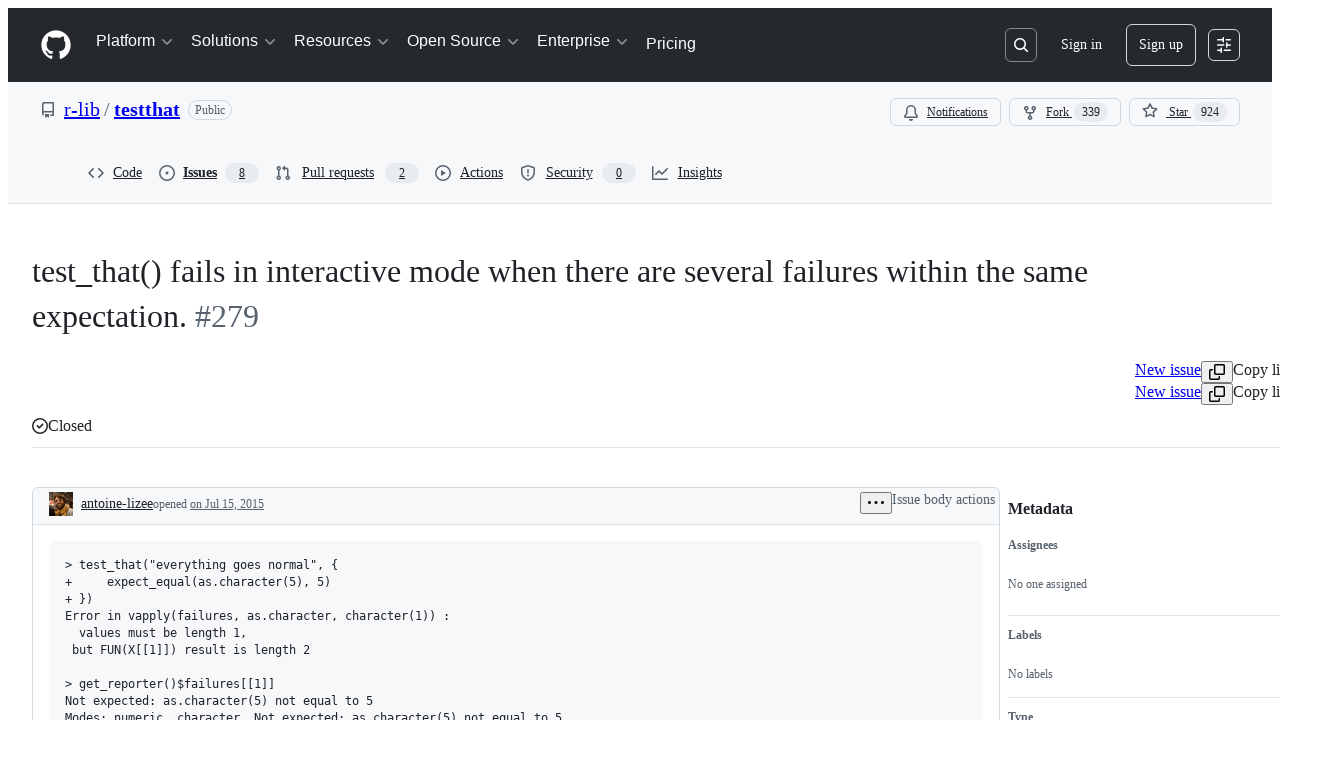

--- FILE ---
content_type: application/javascript
request_url: https://github.githubassets.com/assets/14589-2e63e120996b.js
body_size: 13473
content:
"use strict";(globalThis.webpackChunk_github_ui_github_ui=globalThis.webpackChunk_github_ui_github_ui||[]).push([[14589],{4551:(e,t,n)=>{n.d(t,{n:()=>i,w:()=>r});var o=n(74848),a=n(5524);let i={SPAM:"Spam",ABUSE:"Abuse",OFF_TOPIC:"Off-topic",OUTDATED:"Outdated",DUPLICATE:"Duplicate",RESOLVED:"Resolved"},r=({setMenuOpen:e,onSelect:t})=>(0,o.jsx)(o.Fragment,{children:Object.keys(i).map(n=>(0,o.jsx)(a.l.Item,{"aria-label":`Hide comment as ${i[n]}`,onSelect:()=>{t(n),e?.(!1)},children:i[n]},n))});try{r.displayName||(r.displayName="HideCommentActionItems")}catch{}},13771:(e,t,n)=>{n.d(t,{A:()=>o});let o={avatarOuter:"Avatar-module__avatarOuter--waYVs",avatarInner:"Avatar-module__avatarInner--leXLe",avatarLink:"Avatar-module__avatarLink--leRdV",hiddenActivityAvatar:"Avatar-module__hiddenActivityAvatar--SrQQa",activityAvatar:"Avatar-module__activityAvatar--xUQh3",issueViewerAvatar:"Avatar-module__issueViewerAvatar--LY0E0",avatarWithDivider:"Avatar-module__avatarWithDivider--ge7w7",avatarWithoutDivider:"Avatar-module__avatarWithoutDivider--XoLX3",avatarWithoutLink:"Avatar-module__avatarWithoutLink--sASpy"}},14406:(e,t,n)=>{n.d(t,{o:()=>m});var o,a,i=n(74848),r=n(31021),s=n(96540),l=n(18312),d=n(69487);let c={fragment:{argumentDefinitions:o=[{defaultValue:null,kind:"LocalArgument",name:"input"}],kind:"Fragment",metadata:null,name:"unblockUserFromOrganizationMutation",selections:a=[{alias:null,args:[{kind:"Variable",name:"input",variableName:"input"}],concreteType:"UnblockUserFromOrganizationPayload",kind:"LinkedField",name:"unblockUserFromOrganization",plural:!1,selections:[{alias:null,args:null,kind:"ScalarField",name:"clientMutationId",storageKey:null}],storageKey:null}],type:"Mutation",abstractKey:null},kind:"Request",operation:{argumentDefinitions:o,kind:"Operation",name:"unblockUserFromOrganizationMutation",selections:a},params:{id:"3bb2b18124f6d9e474f1e4d67f4d648c",metadata:{},name:"unblockUserFromOrganizationMutation",operationKind:"mutation",text:null}};c.hash="05b84828fae0f7858c1ccd7347bfbb3e";let m=e=>e.onUnblock?(0,i.jsx)(h,{...e}):(0,i.jsx)(u,{...e}),u=({contentAuthor:e,organization:t,onClose:n,contentId:o})=>{let a=(0,l.useRelayEnvironment)(),m=(0,s.useCallback)(i=>{"confirm"===i&&function({environment:e,input:{organizationId:t,unblockedUserId:n},onError:o,onCompleted:a}){(0,l.commitMutation)(e,{mutation:c,variables:{input:{organizationId:t,unblockedUserId:n}},onError:e=>o&&o(e),onCompleted:()=>{a?.()}})}({environment:a,input:{unblockedUserId:e.id,organizationId:t.id},onCompleted:()=>(0,d.commitLocalUpdate)(a,e=>{let t=e.get(o);t?.setValue(!0,"pendingUnblock"),t?.setValue(!1,"pendingBlock")})}),n()},[n,a,e.id,t.id,o]);return(0,i.jsxs)(r.K,{title:`Unblock ${e.login} from ${t.login}`,confirmButtonContent:"Unblock user",confirmButtonType:"danger",onClose:m,children:["Are you sure you want to unblock ",(0,i.jsx)("strong",{children:e.login})," from ",(0,i.jsx)("strong",{children:t.login}),"?"]})},h=({contentAuthor:e,organization:t,onClose:n,onUnblock:o})=>{let a=(0,s.useCallback)(a=>{"confirm"===a&&o?.(t.login,e.login),n()},[n,o,t.login,e.login]);return(0,i.jsxs)(r.K,{title:`Unblock ${e.login} from ${t.login}`,confirmButtonContent:"Unblock user",confirmButtonType:"danger",onClose:a,children:["Are you sure you want to unblock ",(0,i.jsx)("strong",{children:e.login})," from ",(0,i.jsx)("strong",{children:t.login}),"?"]})};try{m.displayName||(m.displayName="UnblockUserFromOrgDialog")}catch{}try{u.displayName||(u.displayName="UnblockUserFromOrgDialogWithRelay")}catch{}try{h.displayName||(h.displayName="UnblockUserFromOrgDialogWithoutRelay")}catch{}},14969:(e,t,n)=>{n.d(t,{_:()=>j});var o,a,i=n(74848),r=n(43258),s=n(84268),l=n(94236),d=n(5524),c=n(21373),m=n(56149),u=n(15837),h=n(86877),p=n(33989),g=n(57387),b=n(96540),y=n(18312);let v={fragment:{argumentDefinitions:o=[{defaultValue:null,kind:"LocalArgument",name:"input"}],kind:"Fragment",metadata:null,name:"submitAbuseReportMutation",selections:a=[{alias:null,args:[{kind:"Variable",name:"input",variableName:"input"}],concreteType:"SubmitAbuseReportPayload",kind:"LinkedField",name:"submitAbuseReport",plural:!1,selections:[{alias:null,args:null,kind:"ScalarField",name:"clientMutationId",storageKey:null}],storageKey:null}],type:"Mutation",abstractKey:null},kind:"Request",operation:{argumentDefinitions:o,kind:"Operation",name:"submitAbuseReportMutation",selections:a},params:{id:"0603fe0f6dabc68adea31e484c57deb7",metadata:{},name:"submitAbuseReportMutation",operationKind:"mutation",text:null}};v.hash="8b252221b8eab001809aa2a2d583cb84";let x="ReportContentDialog-module__ReportContentContainer--N0pcI",C="ReportContentDialog-module__ReportContentHelpText--z0X7C",A="ReportContentDialog-module__ReportContentSubmitButton--r7_yG",j=({owner:e,ownerUrl:t,reportUrl:n,contentId:o,onClose:a,contentType:j="content"})=>{let f=(0,y.useRelayEnvironment)(),{addToast:k}=(0,r.Y6)(),[N,_]=(0,b.useState)("Choose a reason"),[w,R]=(0,b.useState)(!1),[S,I]=(0,b.useState)("admins"),U=(0,b.useCallback)(()=>{var e;R(!0),function({environment:e,input:{reportedContentId:t,reason:n},onError:o,onCompleted:a}){(0,y.commitMutation)(e,{mutation:v,variables:{input:{reportedContent:t,reason:n}},onError:e=>o&&o(e),onCompleted:()=>a&&a()})}({environment:f,input:{reportedContentId:o,reason:"Choose a reason"===(e=N)?"UNSPECIFIED":e},onError(e){k({type:"error",message:`Unable to submit report: ${e}`}),R(!1)},onCompleted(){k({type:"success",message:"Report submitted"}),R(!1),a()}})},[k,o,f,a,N]),B=(0,i.jsxs)("div",{className:x,children:[(0,i.jsxs)("div",{children:[(0,i.jsxs)("p",{children:[(0,i.jsxs)("span",{children:["This ",j," violates "]}),(0,i.jsx)(s.A,{inline:!0,href:t,children:`@${e}'s`}),(0,i.jsx)("span",{children:" Code of Conduct and should be submitted to the maintainers of this repository for review."})]}),(0,i.jsx)("p",{children:"This report, as well as your username as the reporter, will be viewable by all admins of this repository."}),(0,i.jsxs)("p",{children:["Choose a reason for reporting this ",j]})]}),(0,i.jsx)("div",{className:"ReportContentDialog-module__ReportContentSpacing--CM9Pl",children:(0,i.jsxs)(l.W,{children:[(0,i.jsx)(l.W.Button,{children:N}),(0,i.jsx)(l.W.Overlay,{children:(0,i.jsxs)(d.l,{children:[(0,i.jsx)(d.l.Item,{onSelect:()=>_("ABUSE"),children:"Abuse"}),(0,i.jsx)(d.l.Item,{onSelect:()=>_("SPAM"),children:"Spam"}),(0,i.jsx)(d.l.Item,{onSelect:()=>_("OFF_TOPIC"),children:"Off Topic"})]})})]})}),(0,i.jsxs)("div",{className:"ReportContentDialog-module__ReportContentTopMargin--f_wU_",children:[(0,i.jsxs)("div",{className:C,children:[(0,i.jsx)("span",{children:"Learn more about "}),(0,i.jsx)(s.A,{href:"https://docs.github.com/articles/reporting-abuse-or-spam",children:"requesting that maintainers moderate content."})]}),(0,i.jsx)(c.Q,{variant:"danger",onClick:()=>U(),disabled:w,className:A,children:"Report to repository admins"})]})]}),T=(0,i.jsxs)("div",{className:x,children:[(0,i.jsx)("span",{children:"Contact GitHub Support about this user's spammy or abusive behavior."}),(0,i.jsxs)("div",{className:"ReportContentDialog-module__ReportContentFooterSpacing--Eb8cV",children:[(0,i.jsxs)("div",{className:C,children:[(0,i.jsx)("span",{children:"Learn more about "}),(0,i.jsx)(s.A,{href:"https://docs.github.com/articles/reporting-abuse-or-spam",children:"reporting abuse to GitHub support"})]}),(0,i.jsx)(c.Q,{variant:"danger",as:"a",href:n,disabled:w,className:A,children:"Report abuse to GitHub support"})]})]});return(0,i.jsx)(m.ZL,{children:(0,i.jsx)(g.l,{title:`Report ${j}`,width:"xlarge",height:"auto",onClose:a,className:"ReportContentDialog-module__ReportContentDialog--WgQ4X",children:(0,i.jsxs)("div",{className:"ReportContentDialog-module__ReportContentRadioContainer--hWsdC",children:[(0,i.jsxs)(u.A,{name:"choiceGroup",onChange:e=>{I(e)},children:[(0,i.jsxs)(u.A.Label,{className:"ReportContentDialog-module__ReportContentRadioLabel--V9lmm",children:["Where would you like to report this ",j," to?"]}),(0,i.jsxs)(h.A,{children:[(0,i.jsx)(p.A,{value:"admins",defaultChecked:!0}),(0,i.jsx)(h.A.Label,{children:"To repository admins"})]}),(0,i.jsxs)(h.A,{children:[(0,i.jsx)(p.A,{value:"support"}),(0,i.jsx)(h.A.Label,{children:"To GitHub support"})]})]}),"admins"===S&&B,"support"===S&&T]})})})};try{j.displayName||(j.displayName="ReportContentDialog")}catch{}},18559:(e,t,n)=>{n.d(t,{p:()=>N});var o=n(74848),a=n(33643),i=n(21067),r=n(40260),s=n(69599),l=n(59464),d=n(50167),c=n(56038),m=n(30459),u=n(38621),h=n(26108),p=n(94236),g=n(5524),b=n(96540),y=n(46173),v=n(25641),x=n(20459);let C="CommentActions-module__CommentActionsIconButton--EOXv7";var A=n(59123),j=n(4551),f=n(14969),k=n(14406);function N({comment:e,commentAuthorLogin:t,editComment:n,onReplySelect:N,isMinimized:_=!1,isReply:w=!1,navigate:R,onBlock:S,onUnblock:I,onMinimize:U,hideComment:B,unhideComment:T,deleteComment:O,onSuccessfulBlock:D,commentRef:$,isDisabled:H=!1,showCopilotMenuItem:E=!1}){let[M,L]=(0,b.useState)(!1),[F,V]=(0,b.useState)(null),[z,W]=(0,b.useState)(!1),[P,Y]=(0,b.useState)(!1),[G,K]=(0,b.useState)(!1),[q,Q]=(0,b.useState)(!1),{updateIssueWithCopilot:J}=function(){let{sendAnalyticsEvent:e}=(0,m.s)();return{updateIssueWithCopilot:(0,b.useCallback)(t=>{let n=t.url.match(/\/issues\/(\d+)/),o=n?n[1]:"";if(!o)return;e("analytics.click","COPILOT_COMMENT_UPDATE_ISSUE_BUTTON",{commentId:t.id,issueNumber:o,repoNWO:`${t.repository.owner.login}/${t.repository.name}`});let a=new URLSearchParams({prompt:`Update the issue body in @${t.repository.owner.login}/${t.repository.name}/issues/${o} by taking into account the following feedback:

${t.body}`});window.open(`${v.Jz}?${a.toString()}`,"_blank")},[e])}}(),{sendAnalyticsEvent:X}=(0,m.s)(),Z=E&&e.viewerCanUpdate,ee=(0,b.useCallback)(n=>`${n.replace(/^(?!>)/gm,"> ")} 

 _Originally posted by @${t} in [${e.referenceText}](${e.url})_`,[e.referenceText,t,e.url]),et=e=>{(0,r.D)(e)},en=(0,b.useCallback)(()=>{J(e)},[J,e]),eo=!!e.pendingMinimizeReason||e.isHidden,ea=(0,b.useMemo)(()=>eo&&!_&&e.viewerCanSeeMinimizeButton?(0,o.jsx)(h.K,{"aria-label":"hide comment",variant:"invisible",onClick:()=>U?.(!0),icon:u.FoldIcon,size:"small",className:C}):null,[eo,_,U,e.viewerCanSeeMinimizeButton]),ei=(0,b.useMemo)(()=>eo&&_&&e.viewerCanSeeUnminimizeButton?(0,o.jsx)(h.K,{"aria-label":"show comment",variant:"invisible",onClick:()=>U?.(!1),icon:u.UnfoldIcon,size:"small",className:C}):null,[eo,_,U,e.viewerCanSeeUnminimizeButton]),er=(0,b.useMemo)(()=>{if(!e.author)return;let n=c.cg?.location.origin;if(!n)return;let o=`content_url=${encodeURIComponent(e.url)}&report=${t}+(user)`;return`${n}/contact/report-content?${o}`},[t,e.author,e.url]),es=(e.viewerCanReport||e.viewerCanReportToMaintainer)&&e.author,el=function(e){let{viewerCanBlockFromOrg:t,pendingBlock:n,hasAuthor:o,pendingUnblock:a}=e;return!!o&&!n&&(!!a||t)}({viewerCanBlockFromOrg:e.viewerCanBlockFromOrg,pendingBlock:!!e.pendingBlock,pendingUnblock:!!e.pendingUnblock,hasAuthor:!!e.author}),ed=function(e){let{viewerCanUnblockFromOrg:t,pendingBlock:n,hasAuthor:o,pendingUnblock:a}=e;return!!o&&!a&&(!!n||t)}({viewerCanUnblockFromOrg:e.viewerCanUnblockFromOrg,pendingBlock:!!e.pendingBlock,pendingUnblock:!!e.pendingUnblock,hasAuthor:!!e.author}),ec="boolean"!=typeof e.viewerCanReferenceInIssue||e.viewerCanReferenceInIssue,em="boolean"!=typeof e.viewerCanQuoteReply||e.viewerCanQuoteReply,eu={isCreateDialogOpen:z,setIsCreateDialogOpen:W,navigate:R,optionConfig:{storageKeyPrefix:e.id,defaultDisplayMode:d.q.IssueCreation,scopedOrganization:e.repository.owner.login,issueCreateArguments:{initialValues:{body:ee(e.body)},repository:{name:e.repository.name,owner:e.repository.owner.login}}}},eh=(0,a.C)(new Date(e.createdAt)),ep=`Actions for ${t}'s ${w?"reply":"comment"}, ${eh}`;return(0,o.jsxs)(o.Fragment,{children:[z&&(0,o.jsx)(l.or,{...eu}),P&&(0,o.jsx)(f._,{owner:e.repository.owner.login,ownerUrl:e.repository.owner.url,reportUrl:er,contentId:e.id,onClose:()=>Y(!1),contentType:"comment"}),G&&e.author&&(0,o.jsx)(A.r5,{onBlock:S,onClose:()=>{D?.(),K(!1)},organization:e.repository.owner,contentId:e.id,contentAuthor:e.author,contentUrl:e.url}),q&&e.author&&(0,o.jsx)(k.o,{onClose:()=>Q(!1),onUnblock:I,organization:e.repository.owner,contentAuthor:e.author,contentId:e.id}),ea,ei,(0,o.jsxs)(p.W,{open:M,onOpenChange:t=>{if(t){let t=window.getSelection();t&&t.anchorNode?V({anchorNode:t.anchorNode,range:t.getRangeAt(0)}):V(null),!M&&(0,s.G7)("copilot_comment_update_issue_body")&&Z&&X("analytics.click","COMMENT_ACTIONS_MENU_OPENED",{commentId:e.id})}L(t)},children:[(0,o.jsx)(p.W.Anchor,{"data-testid":y.Y.commentHeaderHamburger,children:(0,o.jsx)(h.K,{disabled:H,size:"small",icon:u.KebabHorizontalIcon,variant:"invisible","aria-label":ep,tooltipDirection:"n",description:"More actions",className:C})}),(0,o.jsx)(p.W.Overlay,{children:(0,o.jsxs)(g.l,{"data-testid":y.Y.commentHeaderHamburgerOpen,children:[(0,s.G7)("copilot_comment_update_issue_body")&&Z&&(0,o.jsxs)(o.Fragment,{children:[(0,o.jsxs)(g.l.Item,{onSelect:en,children:[(0,o.jsx)(g.l.LeadingVisual,{children:(0,o.jsx)(u.CopilotIcon,{})}),"Update issue",(0,o.jsx)(g.l.TrailingVisual,{children:(0,o.jsx)(u.ArrowUpRightIcon,{})})]}),(0,o.jsx)(g.l.Divider,{})]}),(0,o.jsxs)(g.l.Item,{inactiveText:""===e.url?"Comment must have a URL to be copied":void 0,onSelect:()=>et(e.url),children:[(0,o.jsx)(g.l.LeadingVisual,{children:(0,o.jsx)(u.LinkIcon,{})}),"Copy link"]}),(0,s.G7)("comment_viewer_copy_raw_markdown")?(0,o.jsxs)(g.l.Item,{inactiveText:""===e.body?"Comment must have content to be copied":void 0,onSelect:()=>et(e.bodyForClipboard||e.body),children:[(0,o.jsx)(g.l.LeadingVisual,{children:(0,o.jsx)(u.MarkdownIcon,{})}),"Copy Markdown"]}):null,(0,i.M3)()&&(0,o.jsxs)(o.Fragment,{children:[em&&(0,o.jsxs)(g.l.Item,{onSelect:()=>{N((0,x.E)($?.current,F,e.body))},children:[(0,o.jsx)(g.l.LeadingVisual,{children:(0,o.jsx)(u.QuoteIcon,{})}),"Quote reply"]}),ec&&(0,o.jsxs)(o.Fragment,{children:[(0,o.jsx)(g.l.Divider,{}),(0,o.jsxs)(g.l.Item,{"data-testid":y.Y.commentMenuRefComment,onSelect:()=>W(!0),className:"CommentActions-module__CommentActionsListItem--rBMCI",children:[(0,o.jsx)(g.l.LeadingVisual,{children:(0,o.jsx)(u.IssueOpenedIcon,{})}),"Reference in a new issue"]})]})]}),(e.viewerCanUpdate||e.viewerCanMinimize||e.viewerCanDelete)&&(0,o.jsx)(g.l.Divider,{}),e.viewerCanUpdate&&(0,o.jsxs)(g.l.Item,{onSelect:()=>n(),children:[(0,o.jsx)(g.l.LeadingVisual,{children:(0,o.jsx)(u.PencilIcon,{})}),"Edit"]}),e.viewerCanMinimize&&!eo&&(0,o.jsxs)(p.W,{children:[(0,o.jsx)(p.W.Anchor,{children:(0,o.jsxs)(g.l.Item,{children:[(0,o.jsx)(g.l.LeadingVisual,{children:(0,o.jsx)(u.EyeClosedIcon,{})}),"Hide"]})}),(0,o.jsx)(p.W.Overlay,{children:(0,o.jsx)(g.l,{children:(0,o.jsx)(j.w,{onSelect:B,setMenuOpen:L})})})]}),e.viewerCanUnminimize&&eo&&(0,o.jsxs)(g.l.Item,{onSelect:T,children:[(0,o.jsx)(g.l.LeadingVisual,{children:(0,o.jsx)(u.EyeIcon,{})})," ","Unhide"]}),e.viewerCanDelete&&(0,o.jsxs)(g.l.Item,{variant:"danger",onSelect:O,children:[(0,o.jsx)(g.l.LeadingVisual,{children:(0,o.jsx)(u.TrashIcon,{})}),"Delete"]}),es&&(0,o.jsxs)(o.Fragment,{children:[(0,o.jsx)(g.l.Divider,{}),e.viewerCanReportToMaintainer?(0,o.jsxs)(g.l.Item,{onSelect:()=>{Y(!0)},children:[(0,o.jsx)(g.l.LeadingVisual,{children:(0,o.jsx)(u.ReportIcon,{})}),"Report content"]}):(0,o.jsxs)(g.l.LinkItem,{href:er,target:"_blank",children:[(0,o.jsx)(g.l.LeadingVisual,{children:(0,o.jsx)(u.ReportIcon,{})}),"Report content"]})]}),(el||ed)&&!es&&(0,o.jsx)(g.l.Divider,{}),el&&(0,o.jsxs)(g.l.Item,{onSelect:()=>K(!0),children:[(0,o.jsx)(g.l.LeadingVisual,{children:(0,o.jsx)(u.BlockedIcon,{})}),"Block user"]}),ed&&(0,o.jsxs)(g.l.Item,{onSelect:()=>Q(!0),children:[(0,o.jsx)(g.l.LeadingVisual,{children:(0,o.jsx)(u.BlockedIcon,{})}),"Unblock user"]})]})})]})]})}try{N.displayName||(N.displayName="CommentActions")}catch{}},20459:(e,t,n)=>{n.d(t,{E:()=>l,s:()=>i});var o=n(66661),a=n(96760);function i(e){if(!e)return e;let t=e.split(`
`),n="";for(let e of t)n=n.concat(`> ${e}
`);return n}let r=e=>"none"===e.style.display||"hidden"===e.style.visibility||"true"===e.ariaHidden,s=e=>{let t=document.createNodeIterator(e,NodeFilter.SHOW_ELEMENT,{acceptNode:()=>NodeFilter.FILTER_ACCEPT}),n=t.nextNode();for(;n;)n instanceof HTMLElement&&r(n)&&n.remove(),n=t.nextNode()};function l(e,t,n){if(!e)return;let i=e.querySelector((0,a.Sp)(a.mU.markdownBody)),r=new o.g("",s);t&&i.contains(t.anchorNode)&&i.contains(t.range.startContainer)&&i.contains(t.range.endContainer)&&!t.range.collapsed&&""!==t.range.toString().trim()?r.range=t.range:r.select(i),n&&(r.processSelectionTextFn=e=>{for(let t of n.matchAll(/(!\[[^[]+?\]\([^()]+\/)([\w\d-]+)(.+)/g)){let n=t[1],o=t[2],a=t[3];if(!n||!o||!a)continue;let i=`${n}${o}${a.split(")")[0]})`,r=e.split(o);if(r.length<2)continue;let s=r[0]?.match(/!\[[^[]+$/),l=r[1]?.split(")")[0],d=`${s}${o}${l})`;e=e.replaceAll(d,i)}return e});let l=(0,a.tD)();if(l){let e=l?.querySelector("textarea"),t=l?.querySelector("button");if(e)return r.insert(e),e.value;if(t)return r.quotedText}}},26156:(e,t,n)=>{n.d(t,{v:()=>k,S:()=>f});var o=n(74848),a=n(77430),i=n(59672),r=n(26052),s=n(38621),l=n(84268),d=n(62935),c=n(26607),m=n(12683),u=n(34164),h=n(96540),p=n(96901),g=n(46173),b=n(29554),y=n(13771),v=n(41248),x=n(40846);let C=({viewerDidAuthor:e,subjectType:t})=>(0,o.jsx)(x.C,{viewerDidAuthor:e,ariaLabel:p.k.commentSubjectAuthor(e??!1,t??"comment"),label:p.k.commentAuthor,testId:g.Y.commentSubjectAuthor});try{C.displayName||(C.displayName="CommentSubjectAuthor")}catch{}var A=n(85757);let j=({createdAt:e,owner:t,viewerDidAuthor:n})=>{let a=new Date(e),i=a.toLocaleString("default",{month:"long"}),r=p.k.sponsor(t,`${i} ${a.getFullYear()}`);return(0,o.jsx)(x.C,{label:p.k.sponsorBadge,ariaLabel:r,testId:g.Y.sponsorLabel,viewerDidAuthor:n})};try{j.displayName||(j.displayName="SponsorsBadge")}catch{}let f={Bot:"Bot",Mannequin:"Mannequin",User:"User"};function k({actions:e,badges:t,comment:n,commentAuthorType:a,commentAuthorSlug:k,commentAuthorLogin:_,commentAuthorProfileName:w,isMinimized:R=!1,avatarUrl:S,lastEditedByMessage:I,editHistoryComponent:U,additionalHeaderMessage:B,sx:T,viewerDidAuthor:O=!1,userAvatar:D,commentSubjectAuthorLogin:$,commentSubjectType:H,isReply:E=!1,headingProps:{as:M,...L}={as:"h3"},id:F,forceInlineAvatar:V,containerStyle:z,originalDiffPathUri:W,isOutdated:P,hideProfileLink:Y=!1}){let G,K=z||E?{}:{backgroundColor:O?"accent.subtle":"canvas.subtle",borderTopLeftRadius:"6px",borderTopRightRadius:"6px",borderBottom:"1px solid",borderColor:O?"accent.muted":"border.default",borderBottomWidth:+!R,py:V?[1,1,2,2]:1,pr:1,pl:3,...T},q=n.pendingMinimizeReason??n.minimizedReason,Q=!!q||n.isHidden,J=new Date(n.createdAt),X=a===f.Bot,Z=a===f.Mannequin,ee=X&&("Copilot"===_&&!!k||"copilot-swe-agent"===_),et=Z||Y?void 0:`/${X?"apps/":""}${k??_}`,en=ee?"Copilot":_;G=ee?(0,i._nf)({bot_slug:k??_}):Z?void 0:(0,i.dCN)({owner:_});let eo=(0,o.jsxs)(o.Fragment,{children:[B&&(0,o.jsx)("span",{className:b.A.HeaderMutedText,children:B}),(0,o.jsxs)("span",{className:b.A.HeaderMutedText,children:[(0,o.jsx)(l.A,{href:P?function(e){if(!e)return;let t=new URL(e,window.location.origin);return t.searchParams.set("new_files_changed","true"),t.toString()}(W):n.url,"data-turbo":P?"false":"true",className:b.A.HeaderLink,children:(0,o.jsxs)(d.A,{date:J,children:["on ",J.toLocaleDateString("en-US",{month:"short",day:"numeric",year:"numeric"})]})}),n.createdViaEmail&&(0,o.jsx)("span",{children:` ${p.k.sentViaEmail}`}),n.viaApp&&(0,o.jsxs)("span",{children:[" ","\u2013 with"," ",(0,o.jsx)(l.A,{inline:!0,href:n.viaApp.url,children:n.viaApp.name})]})]}),Q&&(0,o.jsxs)("span",{className:b.A.HeaderMutedTextNoEllipsis,children:[" ","\xb7"," ",q?(0,o.jsxs)("span",{children:[p.k.hiddenCommentWithReason," ",q.replace(/_/g,"-").toLowerCase()]}):(0,o.jsx)("span",{children:p.k.hiddenComment})]}),I&&!Q&&(0,o.jsx)(h.Suspense,{children:I})]});return(0,o.jsx)(m.az,{id:F,sx:{...K},"data-testid":g.Y.commentHeader,className:b.A.ActivityHeaderContainer,children:(0,o.jsxs)(m.az,{className:(0,u.$)(b.A.activityHeader,b.A.ActivityHeaderGridLayout),sx:{paddingBottom:I||V?0:"var(--base-size-6, 6px)"},children:[(0,o.jsx)(M,{...L,className:"sr-only",children:(0,o.jsxs)(o.Fragment,{children:[ee?"Copilot":_," ",E?"replied":"commented"," ",(0,o.jsxs)(d.A,{date:J,children:["on ",J.toLocaleDateString("en-US",{month:"short",day:"numeric",year:"numeric"})," "]})]})}),(0,o.jsx)(m.az,{className:(0,u.$)(V?"":y.A.avatarInner,b.A.AvatarContainer),sx:{display:V?"flex":["flex","flex","none","none"]},children:D??(0,o.jsx)(N,{avatarUrl:S,login:_,isCopilot:ee,isHidden:Q,hovercardUrl:G,profileUrl:et})}),(0,o.jsxs)("div",{className:(0,u.$)(b.A.narrowViewportWrapper,b.A.CommentHeaderContentContainer),"data-testid":g.Y.commentHeaderLeftSideItems,children:[(0,o.jsxs)("div",{className:b.A.TitleContainer,children:[et?(0,o.jsx)(l.A,{href:et,"data-testid":g.Y.avatarLink,"data-hovercard-url":G,className:(0,u.$)(b.A.AuthorName,b.A.AuthorLink,Q?"color-fg-muted":"color-fg-default"),children:(0,o.jsx)(r.v,{login:en,profileName:w,isAgent:ee})}):(0,o.jsx)("span",{"data-testid":g.Y.avatarName,"data-hovercard-url":G,className:(0,u.$)(b.A.AuthorName,Q?"color-fg-muted":"color-fg-default"),children:(0,o.jsx)(r.v,{login:en,profileName:w,isAgent:ee})}),(X||Z)&&(0,o.jsx)(c.A,{variant:"secondary",className:"ml-1",children:p.k.authorLabel(X,ee)})]}),(0,o.jsx)("div",{className:(0,u.$)(b.A.footer,b.A.FooterContainer),children:eo})]}),(0,o.jsxs)("div",{"data-testid":g.Y.commentHeaderRightSideItems,className:(0,u.$)(b.A.narrowViewportWrapper,b.A.ActionsContainer),children:[U&&(0,o.jsx)("div",{className:b.A.EditsContainer,children:U}),(0,o.jsxs)("div",{className:b.A.BadgesContainer,children:[(0,o.jsxs)("div",{className:b.A.BadgesGroupContainer,children:[n.state?.toUpperCase()==="PENDING"&&(0,o.jsx)(x.C,{leadingElement:(0,o.jsx)(s.DotFillIcon,{}),label:"Pending",ariaLabel:"This review comment is pending",testId:"pending-badge",variant:"attention",className:b.A.CommentHeaderBadge}),!Q&&!R&&n.authorToRepoOwnerSponsorship&&n.authorToRepoOwnerSponsorship.isActive&&(0,o.jsx)(j,{createdAt:n.authorToRepoOwnerSponsorship.createdAt,owner:n.repository.owner.login,viewerDidAuthor:O}),!Q&&!R&&n.showSpammyBadge&&(0,o.jsx)(A.b,{}),!n.repository.isPrivate&&!Q&&!R&&(0,o.jsx)(v.m,{association:n.authorAssociation,viewerDidAuthor:O,org:n.repository.owner.login,repo:n.repository.name}),_===$&&(0,o.jsx)(C,{viewerDidAuthor:O,subjectType:H}),t]}),(0,o.jsx)("div",{className:b.A.ActionsButtonsContainer,children:e})]})]})]})})}function N({avatarUrl:e,login:t,isHidden:n,isCopilot:i,hovercardUrl:r,profileUrl:s}){let d=(0,o.jsx)(a.r,{src:e,alt:i?"Copilot":`@${t}`,size:24,square:i,className:n?y.A.hiddenActivityAvatar:y.A.activityAvatar});return s?(0,o.jsx)(l.A,{href:s,className:y.A.avatarLink,"data-hovercard-url":r,"aria-label":i?"Copilot":`@${t}'s profile`,children:d}):(0,o.jsx)("div",{className:y.A.avatarWithoutLink,"data-hovercard-url":r,children:d})}try{k.displayName||(k.displayName="ActivityHeader")}catch{}try{N.displayName||(N.displayName="DefaultAvatar")}catch{}},29554:(e,t,n)=>{n.d(t,{A:()=>o});let o={activityHeader:"ActivityHeader-module__activityHeader--WiwzD",footer:"ActivityHeader-module__footer--ssKOW",narrowViewportWrapper:"ActivityHeader-module__narrowViewportWrapper--k4ncm",edits:"ActivityHeader-module__edits--WkfqY",HeaderMutedText:"ActivityHeader-module__HeaderMutedText--aJAo0",HeaderLink:"ActivityHeader-module__HeaderLink--fStdK",HeaderMutedTextNoEllipsis:"ActivityHeader-module__HeaderMutedTextNoEllipsis--zWavP",ActivityHeaderContainer:"ActivityHeader-module__ActivityHeaderContainer--fKwFm",ActivityHeaderGridLayout:"ActivityHeader-module__ActivityHeaderGridLayout--Jwd78",AvatarContainer:"ActivityHeader-module__AvatarContainer--p2vAR",CommentHeaderContentContainer:"ActivityHeader-module__CommentHeaderContentContainer--OOrIN",TitleContainer:"ActivityHeader-module__TitleContainer--pa99A",AuthorName:"ActivityHeader-module__AuthorName--Im5nP",AuthorLink:"ActivityHeader-module__AuthorLink--D7Ojk",FooterContainer:"ActivityHeader-module__FooterContainer--FHEpM",ActionsContainer:"ActivityHeader-module__ActionsContainer--Ebsux",EditsContainer:"ActivityHeader-module__EditsContainer--aMWsI",BadgesContainer:"ActivityHeader-module__BadgesContainer--lAU4a",BadgesGroupContainer:"ActivityHeader-module__BadgesGroupContainer--thmDS",CommentHeaderBadge:"ActivityHeader-module__CommentHeaderBadge--ZOgwo",ActionsButtonsContainer:"ActivityHeader-module__ActionsButtonsContainer--L7GUK"}},33643:(e,t,n)=>{n.d(t,{C:()=>l});var o=n(96912),a=n(72471),i=n(26320),r=n(79639),s=n(9802);function l(e){if(!(0,o.f)(e))return"";let t=(0,a.GP)(e,"h:mm a");return(0,i.c)(e)?`${t} today`:(0,r.P)(e)?`${t} yesterday`:(0,s.e)(e)?`${t} on ${(0,a.GP)(e,"MMMM d")}`:`${t} on ${(0,a.GP)(e,"MMMM d, yyyy")}`}},40846:(e,t,n)=>{n.d(t,{C:()=>s});var o=n(74848),a=n(82550),i=n(12683),r=n(96540);let s=({label:e,ariaLabel:t,testId:n,viewerDidAuthor:s,variant:l,leadingElement:d,className:c})=>{let m=r.useRef(null),[u,h]=(0,a.B)({contentRef:m,"aria-label":t});return(0,o.jsxs)(i.JU,{variant:l||"secondary","data-testid":n,"aria-label":t,className:c,ref:m,sx:s?{borderColor:"accent.muted"}:{},...u,children:[d,e,h]})};try{s.displayName||(s.displayName="CommentHeaderBadge")}catch{}},41248:(e,t,n)=>{n.d(t,{m:()=>l});var o=n(74848),a=n(46173),i=n(40846);let r={MEMBER:"Member",OWNER:"Owner",MANNEQUIN:"Mannequin",COLLABORATOR:"Collaborator",CONTRIBUTOR:"Contributor",FIRST_TIME_CONTRIBUTOR:"First-time contributor",FIRST_TIMER:"First-time GitHub contributor",NONE:""},s={MEMBER:({viewerDidAuthor:e,org:t})=>`${e?"You are":"This user is"} a member of the ${t} organization.`,OWNER:({viewerDidAuthor:e,repo:t})=>`${e?"You are":"This user is"} the owner of the ${t} repository.`,MANNEQUIN:()=>"This is a mannequin user.",COLLABORATOR:({viewerDidAuthor:e,repo:t})=>`${e?"You have":"This user has"} been invited to collaborate on the ${t} repository.`,CONTRIBUTOR:({viewerDidAuthor:e,repo:t})=>`${e?"You have":"This user has"} previously committed to the ${t} repository.`,FIRST_TIME_CONTRIBUTOR:({viewerDidAuthor:e,repo:t})=>`${e?"You are":"This user is"} a first-time contributor to the ${t} repository.`,FIRST_TIMER:({viewerDidAuthor:e})=>`${e?"This is your":"This user's"} first pull request on GitHub.`,NONE:()=>""},l=({association:e,org:t,repo:n,viewerDidAuthor:l})=>{let d=r[e]?e:"NONE";if("NONE"===d)return null;let c=s[d]({viewerDidAuthor:l??!1,org:t,repo:n});return(0,o.jsx)(i.C,{label:r[d],ariaLabel:c,testId:a.Y.commentAuthorAssociation,viewerDidAuthor:l})};try{l.displayName||(l.displayName="CommentAuthorAssociation")}catch{}},46173:(e,t,n)=>{n.d(t,{Y:()=>o});let o={avatarLink:"avatar-link",avatarName:"avatar-name",commentAuthorAssociation:"comment-author-association",commentSubjectAuthor:"comment-subject-author",spammyLabel:"spammy-label",sponsorLabel:"sponsor-label",commentHeader:"comment-header",commentHeaderLeftSideItems:"comment-header-left-side-items",commentHeaderRightSideItems:"comment-header-right-side-items",commentHeaderHamburger:"comment-header-hamburger",commentHeaderHamburgerOpen:"comment-header-hamburger-open",commentMenuRefComment:"comment-menu-ref-comment",commentViewerOuterBox:e=>e?`comment-viewer-outer-box-${e}`:"comment-viewer-outer-box",commentComposer:"comment-composer",markdownBody:"markdown-body",commentBox:(e="")=>`markdown-editor-${e}`,readonlyCommentBox:(e="")=>`readonly-markdown-editor-${e}`,commentSkeleton:"comment-skeleton"}},53627:(e,t,n)=>{n.d(t,{C3:()=>l,JV:()=>i,K3:()=>u,MM:()=>d,OE:()=>h,Zu:()=>m,bj:()=>r,jc:()=>c,kd:()=>s});var o=n(56038);let a=null;function i(){return o.Kn?.state||{}}function r(e){p(i(),"",e)}function s(e){o.Kn?.pushState({appId:i().appId},"",e),g()}function l(e){let t={...i(),...e};a&&(a=t),p(t,"",location.href)}function d(e){r(`?${e.toString()}${o.fV.hash}`)}function c(){r(o.fV.pathname+o.fV.hash)}function m(e){r(e.startsWith("#")?e:`#${e}`),(a=i())&&requestIdleCallback(()=>{!history.state&&a&&(l(a),a=null)})}function u(){r(o.fV.pathname+o.fV.search)}function h(){o.Kn?.back()}function p(e,t,n){o.Kn?.replaceState(e,t,n),g()}function g(){o.cg?.dispatchEvent(new CustomEvent("statechange",{bubbles:!1,cancelable:!1}))}},57224:(e,t,n)=>{n.d(t,{y:()=>r});var o=n(74848),a=n(16522),i=n(49936);function r(e){let t,n,r=(0,a.c)(7),{children:s,appName:l,category:d,metadata:c}=e;r[0]!==l||r[1]!==d||r[2]!==c?(t={appName:l,category:d,metadata:c},r[0]=l,r[1]=d,r[2]=c,r[3]=t):t=r[3];let m=t;return r[4]!==s||r[5]!==m?(n=(0,o.jsx)(i.I,{value:m,children:s}),r[4]=s,r[5]=m,r[6]=n):n=r[6],n}try{r.displayName||(r.displayName="AnalyticsProvider")}catch{}},59123:(e,t,n)=>{n.d(t,{r5:()=>f});var o,a,i=n(74848),r=n(73189),s=n(56149),l=n(94236),d=n(5524),c=n(86877),m=n(46720),u=n(21373),h=n(57387),p=n(96540),g=n(18312),b=n(69487);let y={fragment:{argumentDefinitions:o=[{defaultValue:null,kind:"LocalArgument",name:"input"}],kind:"Fragment",metadata:null,name:"blockUserFromOrganizationMutation",selections:a=[{alias:null,args:[{kind:"Variable",name:"input",variableName:"input"}],concreteType:"BlockUserFromOrganizationPayload",kind:"LinkedField",name:"blockUserFromOrganization",plural:!1,selections:[{alias:null,args:null,kind:"ScalarField",name:"clientMutationId",storageKey:null}],storageKey:null}],type:"Mutation",abstractKey:null},kind:"Request",operation:{argumentDefinitions:o,kind:"Operation",name:"blockUserFromOrganizationMutation",selections:a},params:{id:"cc2dfdd4807633d71341d55e85bdcec5",metadata:{},name:"blockUserFromOrganizationMutation",operationKind:"mutation",text:null}};y.hash="1cc6b979024f82ac249a77676892c1f0";let v="BlockUserFromOrgDialog-module__BlockUserFormRow--kI5df",x="BlockUserFromOrgDialog-module__BlockUserHelpText--znGRy";var C=n(4551);let A={ONE_DAY:"For 1 day",THREE_DAYS:"For 3 days",SEVEN_DAYS:"For 7 days",THIRTY_DAYS:"For 30 days",INDEFINITE:"Until I unblock them"},j={ONE_DAY:"1",THREE_DAYS:"3",SEVEN_DAYS:"7",THIRTY_DAYS:"30",INDEFINITE:"0"},f=({onBlock:e,onClose:t,...n})=>{let[o,a]=(0,p.useState)("INDEFINITE"),[r,u]=(0,p.useState)(!0),[g,b]=(0,p.useState)(!1),[y,j]=(0,p.useState)(void 0),f=n.contentAuthor.login;return(0,i.jsx)(s.ZL,{children:(0,i.jsx)(h.l,{title:`Block ${n.contentAuthor.login} from ${n.organization.login}`,renderFooter:()=>e?(0,i.jsx)(_,{onBlock:e,onClose:t,...n,notifyBlockedUser:r,hideComment:g,duration:o,hiddenReason:y}):(0,i.jsx)(N,{onClose:t,...n,notifyBlockedUser:r,hideComment:g,duration:o,hiddenReason:y}),width:"xlarge",height:"auto",onClose:t,className:"BlockUserFromOrgDialog-module__BlockUserDialog--I4tCJ",children:(0,i.jsxs)("div",{className:"BlockUserFromOrgDialog-module__BlockUserContainer--EfgwE",children:[(0,i.jsx)("div",{className:v,children:(0,i.jsx)("div",{children:(0,i.jsxs)("span",{children:["Blocking a user prevents them from interacting with repositories of this organization, such as opening or commenting on pull requests or issues. Learn more about"," ",(0,i.jsx)("a",{href:"https://docs.github.com/communities/maintaining-your-safety-on-github/blocking-a-user-from-your-organization",children:"blocking a user."})]})})}),(0,i.jsx)("div",{className:v,children:(0,i.jsxs)(l.W,{children:[(0,i.jsxs)(l.W.Button,{children:["Block a user: ",A[o]]}),(0,i.jsx)(l.W.Overlay,{children:(0,i.jsx)(d.l,{selectionVariant:"single",children:(0,i.jsxs)(d.l.Group,{children:[(0,i.jsx)(d.l.GroupHeading,{children:"Block options"}),Object.keys(A).map(e=>(0,i.jsx)(d.l.Item,{onSelect:()=>{a(e)},selected:e===o,children:A[e]},e))]})})})]})}),(0,i.jsx)(k,{}),(0,i.jsx)("h4",{children:"More options"}),(0,i.jsxs)(c.A,{className:"BlockUserFromOrgDialog-module__BlockUserFormControl--jMHp4",children:[(0,i.jsx)(m.A,{checked:r,onChange:()=>u(!r),"aria-checked":r}),(0,i.jsx)(c.A.Label,{children:"Send user a notification and show activity in timeline"}),(0,i.jsx)(c.A.Caption,{children:(0,i.jsxs)("span",{className:x,children:["You can notify ",(0,i.jsx)("b",{children:f})," as to why they're being blocked. A public timeline entry will show that this user was blocked. They will receive an email notification and a notice when they try to comment with the following message:",(0,i.jsx)("div",{className:"BlockUserFromOrgDialog-module__BlockUserIndentedContainer--lH9mJ",children:(0,i.jsxs)("blockquote",{children:["A maintainer of the @",n.organization.login," organization has blocked you because of"," ",(0,i.jsx)("a",{href:n.contentUrl,children:"this content"}),". For more information please see"," ",(0,i.jsx)("a",{href:"https://docs.github.com/site-policy/github-terms/github-community-guidelines",children:"the community guidelines"}),"."]})})]})})]}),(0,i.jsxs)(c.A,{children:[(0,i.jsx)(m.A,{checked:g,onChange:()=>b(!g),"aria-checked":g}),(0,i.jsx)(c.A.Label,{children:"Hide this user's comments"}),(0,i.jsx)(c.A.Caption,{children:(0,i.jsxs)("span",{className:x,children:["All of their comments in this organization"," ",(0,i.jsx)("a",{href:"https://docs.github.com/communities/moderating-comments-and-conversations/managing-disruptive-comments#hiding-a-comment",children:"will be hidden"})," ","to all users and will display a reason."]})})]}),(0,i.jsx)("div",{className:"BlockUserFromOrgDialog-module__BlockUserLeftPadding--XEifV",children:(0,i.jsxs)(l.W,{children:[(0,i.jsx)(l.W.Button,{children:(y&&C.n[y])??"Choose a reason"}),(0,i.jsx)(l.W.Overlay,{children:(0,i.jsx)(d.l,{selectionVariant:"single",children:(0,i.jsx)(C.w,{onSelect:j})})})]})})]})})})},k=()=>(0,i.jsx)("div",{className:"BlockUserFromOrgDialog-module__BlockUserDivider--xUkJ6"}),N=({organization:e,contentAuthor:t,contentId:n,notifyBlockedUser:o,hideComment:a,duration:s,hiddenReason:l,onClose:d})=>{let c=(0,g.useRelayEnvironment)(),m=(0,p.useCallback)(()=>{!function({environment:e,input:{organizationId:t,blockedUserId:n,duration:o,notifyBlockedUser:a,hiddenReason:i,contentId:r},onError:s,onCompleted:l}){let d={organizationId:t,blockedUserId:n,duration:o,notifyBlockedUser:a,contentId:r};i&&(d={...d,hiddenReason:i}),(0,g.commitMutation)(e,{mutation:y,variables:{input:d},onError:e=>s&&s(e),onCompleted:()=>{l?.()}})}({environment:c,input:{organizationId:e.id,contentId:n,blockedUserId:t.id,duration:s,hiddenReason:a&&l?l:void 0,notifyBlockedUser:o},onError:r.l,onCompleted:()=>(0,b.commitLocalUpdate)(c,e=>{let t=e.get(n);t?.setValue(!1,"pendingUnblock"),t?.setValue(!0,"pendingBlock"),l&&t?.setValue(l,"pendingMinimizeReason")})}),d()},[c,e.id,n,t.id,s,a,l,o,d]);return(0,i.jsx)(w,{hideComment:a,hiddenReason:l,onSubmit:m})},_=({contentAuthor:e,duration:t,hideComment:n,hiddenReason:o,onBlock:a,onClose:r,organization:s,notifyBlockedUser:l})=>(0,i.jsx)(w,{hideComment:n,hiddenReason:o,onSubmit:()=>{a?.(j[t]??"0",n,o,s.login,l,e.login),r()}}),w=({hideComment:e,hiddenReason:t,onSubmit:n})=>(0,i.jsx)(h.l.Footer,{children:(0,i.jsx)(u.Q,{variant:"danger",disabled:e&&!t,onClick:n,className:"BlockUserFromOrgDialog-module__Button--FFeVP",children:"Block user from organization"})});try{f.displayName||(f.displayName="BlockUserFromOrgDialog")}catch{}try{k.displayName||(k.displayName="DialogDivider")}catch{}try{N.displayName||(N.displayName="BlockUserFromOrgDialogFooterWithRelay")}catch{}try{_.displayName||(_.displayName="BlockUserFromOrgDialogFooterWithoutRelay")}catch{}try{w.displayName||(w.displayName="BlockUserFromOrgDialogFooterComponent")}catch{}},74547:(e,t,n)=>{n.d(t,{t:()=>o});let o={react:"React",reactionsUnavailable:"Reactions are currently unavailable",copilotDisplayName:"Copilot"}},76143:(e,t,n)=>{n.d(t,{D:()=>i,Y:()=>r});var o=n(4559),a=n(56038);function i(e){if(!a.XC)return;let t=a.XC.querySelector("title"),n=a.XC.createElement("title");n.textContent=e,t?t.textContent!==e&&(t.replaceWith(n),(0,o.i)(e)):(a.XC.head.appendChild(n),(0,o.i)(e))}function r(e){return document.body.classList.contains("logged-out")?`${e} \xb7 GitHub`:e}},78809:(e,t,n)=>{n.d(t,{P:()=>x});var o=n(74848),a=n(16522),i=n(97068),r=n(45800),s=n(31604),l=n(5524),d=n(96540),c=n(11196),m=n(21373),u=n(34164),h=n(79866);function p(e){let t,n,i,r,s,l,p,b,y,v,x=(0,a.c)(39),{reactionGroup:C,disabled:A,onReact:j}=e,{content:f,viewerHasReacted:k}=C.reaction,{reactors:N,totalCount:_}=C,w=(0,d.useId)();if(0===_)return null;if(x[0]!==f||x[1]!==N||x[2]!==_||x[3]!==k){let e,o,a=N.flatMap(g);x[8]!==f||x[9]!==k?(e=(0,h.JQ)(f,k),x[8]=f,x[9]=k,x[10]=e):e=x[10],n=e,x[11]!==f||x[12]!==_?(o=(0,h.fj)(f,_),x[11]=f,x[12]=_,x[13]=o):o=x[13],i=o,t=c.m,r=(0,h.Js)(a,_),x[0]=f,x[1]=N,x[2]=_,x[3]=k,x[4]=t,x[5]=n,x[6]=i,x[7]=r}else t=x[4],n=x[5],i=x[6],r=x[7];x[14]!==f?(s=()=>(0,o.jsx)(o.Fragment,{children:h.qG[f]}),x[14]=f,x[15]=s):s=x[15],x[16]!==f||x[17]!==j||x[18]!==k?(l=()=>j(f,k),x[16]=f,x[17]=j,x[18]=k,x[19]=l):l=x[19];let R=k&&"ReactionButton-module__reactionToggleButtonReacted--TgLue";return x[20]!==R?(p=(0,u.$)("ReactionButton-module__reactionToggleButton--axnvQ",R),x[20]=R,x[21]=p):p=x[21],x[22]!==n||x[23]!==w?(b=(0,o.jsx)("span",{className:"sr-only",id:w,children:n}),x[22]=n,x[23]=w,x[24]=b):b=x[24],x[25]!==A||x[26]!==w||x[27]!==i||x[28]!==s||x[29]!==l||x[30]!==p||x[31]!==b||x[32]!==_||x[33]!==k?(y=(0,o.jsxs)(m.Q,{size:"small","aria-label":i,role:"switch","aria-checked":k,leadingVisual:s,onClick:l,inactive:A,className:p,"aria-describedby":w,children:[b,_]}),x[25]=A,x[26]=w,x[27]=i,x[28]=s,x[29]=l,x[30]=p,x[31]=b,x[32]=_,x[33]=k,x[34]=y):y=x[34],x[35]!==t||x[36]!==r||x[37]!==y?(v=(0,o.jsx)(t,{text:r,type:"description",direction:"ne",children:y}),x[35]=t,x[36]=r,x[37]=y,x[38]=v):v=x[38],v}function g(e){return"Other"!==e.typeName?[e.login]:[]}try{p.displayName||(p.displayName="ReactionButton")}catch{}var b=n(12683);function y(e){let t,n,i,r,s=(0,a.c)(13),{onReact:l,reaction:d}=e,{content:c,viewerHasReacted:m}=d;s[0]===Symbol.for("react.memo_cache_sentinel")?(t={backgroundColor:"accent.emphasis"},s[0]=t):t=s[0];let u=m?"accent.subtle":"transparent";s[1]!==u?(n={"&:hover":t,backgroundColor:u},s[1]=u,s[2]=n):n=s[2],s[3]!==c||s[4]!==l||s[5]!==m?(i=()=>l(c,m),s[3]=c,s[4]=l,s[5]=m,s[6]=i):i=s[6];let p=h.qG[c];return s[7]!==c||s[8]!==n||s[9]!==i||s[10]!==p||s[11]!==m?(r=(0,o.jsx)(b.lF.Item,{sx:n,role:"menuitemcheckbox","aria-checked":m,onSelect:i,className:"ReactionsMenuItem-module__ReactionsMenuOption--uvJoP",children:p},c),s[7]=c,s[8]=n,s[9]=i,s[10]=p,s[11]=m,s[12]=r):r=s[12],r}try{y.displayName||(y.displayName="ReactionsMenuItem")}catch{}var v=n(97911);let x=e=>{let t,n,c,m,u,h=(0,a.c)(22),{ref:g,reactionGroups:b,canReact:x,onReact:C}=e,A=void 0===x||x,[j,f]=(0,d.useState)(!1),k=b.length>0;h[0]===Symbol.for("react.memo_cache_sentinel")?(t={bindKeys:i.z0.HomeAndEnd|i.z0.ArrowHorizontal,focusOutBehavior:"wrap"},h[0]=t):t=h[0];let{containerRef:N}=(0,r.G)(t);if(h[1]!==A||h[2]!==N||h[3]!==j||h[4]!==C||h[5]!==b||h[6]!==k||h[7]!==g?(n=A&&(0,o.jsx)(s.T,{open:j,onOpen:()=>f(k),onClose:()=>f(!1),anchorRef:N,focusZoneSettings:{bindKeys:i.z0.ArrowAll|i.z0.HomeAndEnd,focusOutBehavior:"wrap"},renderAnchor:e=>(0,o.jsx)(v.N,{renderAnchorProps:e,reactionsAvailable:k,ref:g}),children:(0,o.jsx)(l.l,{className:"d-flex flex-row p-1 gap-1",role:"menu","aria-orientation":"horizontal",children:(b||[]).map((e,t)=>(0,o.jsx)(y,{reaction:e.reaction,onReact:(e,t)=>{C(e,t),f(!1)}},t))})}),h[1]=A,h[2]=N,h[3]=j,h[4]=C,h[5]=b,h[6]=k,h[7]=g,h[8]=n):n=h[8],h[9]!==b?(c=b||[],h[9]=b,h[10]=c):c=h[10],h[11]!==A||h[12]!==C||h[13]!==c){let e;h[15]!==A||h[16]!==C?(e=(e,t)=>(0,o.jsx)(p,{reactionGroup:e,disabled:!A,onReact:(e,t)=>C(e,t)},t),h[15]=A,h[16]=C,h[17]=e):e=h[17],m=c.map(e),h[11]=A,h[12]=C,h[13]=c,h[14]=m}else m=h[14];return h[18]!==N||h[19]!==n||h[20]!==m?(u=(0,o.jsxs)("div",{role:"toolbar","aria-label":"Reactions",ref:N,className:"d-flex gap-1 flex-wrap",children:[n,m]}),h[18]=N,h[19]=n,h[20]=m,h[21]=u):u=h[21],u};x.displayName="ReactionViewerBase"},79866:(e,t,n)=>{n.d(t,{JQ:()=>i,Js:()=>a,fj:()=>r,qG:()=>o});let o={CONFUSED:"\u{1F615}",EYES:"\u{1F440}",HEART:"\u2764\uFE0F",HOORAY:"\u{1F389}",LAUGH:"\u{1F604}",THUMBS_DOWN:"\u{1F44E}",THUMBS_UP:"\u{1F44D}",ROCKET:"\u{1F680}"};function a(e,t){if(0===e.length||0===t)return"";let n=e.slice(0);if(1===n.length)return n[0];if(2===n.length)return n.join(" and ");t>e.length&&n.push(`${t-e.length} more`);let o=n.pop();return n.push(`${n.pop()} and ${o}`),n.join(", ")}function i(e,t){return`${t?"Unreact":"React"} with ${o[e]}`}function r(e,t){return`${o[e]} ${t} reaction${1===t?"":"s"}`}},81156:(e,t,n)=>{n.d(t,{t:()=>o});let o={ghostUser:{displayName:"Ghost",login:"ghost",avatarUrl:"https://avatars.githubusercontent.com/ghost",path:"/ghost",url:"/ghost"},localStorageKeys:{issueComment:(e,t,n)=>`${e}-i${t}-c${n}.view-issue-comment`,issueNewComment:(e,t)=>`${e}-i${t}.view-issue-comment-new`}}},82550:(e,t,n)=>{n.d(t,{B:()=>r});var o=n(74848),a=n(96540),i=n(25556);function r({includeAriaAttributes:e=!0,...t}){let n=(0,a.useId)(),[r,s]=(0,a.useState)(!1),l=t.open??r,d=t.id??n,c=e?{"aria-describedby":d}:{},m=(0,a.useCallback)(()=>s(!0),[]),u=(0,a.useCallback)(()=>s(!1),[]);return[{...c,onPointerEnter:m,onPointerLeave:u,onFocus:m,onBlur:u},(0,o.jsx)(i.m,{...t,open:l,id:d},"portal-tooltip"),()=>s(!r)]}},85757:(e,t,n)=>{n.d(t,{b:()=>s});var o=n(74848),a=n(96901),i=n(46173),r=n(40846);let s=()=>(0,o.jsx)(r.C,{variant:"danger",ariaLabel:a.k.spammyBadgeTooltip,label:a.k.spammyBadge,testId:i.Y.spammyLabel});try{s.displayName||(s.displayName="SpammyBadge")}catch{}},96760:(e,t,n)=>{n.d(t,{Bq:()=>a,Sp:()=>r,mU:()=>o,tD:()=>i});let o={issueComment:"react-issue-comment",commentsContainer:"react-comments-container",markdownBody:"markdown-body",issueBody:"react-issue-body"},a={issueCommentComposer:"react-issue-comment-composer"};function i(){var e,t;let n=document.querySelector(`${r(o.commentsContainer)} ${(e=a.issueCommentComposer,`#${e}`)}[data-inside-side-panel=true]`);return n?n:document.querySelector((t=a.issueCommentComposer,`#${t}`))}function r(e){return`.${e}`}},96901:(e,t,n)=>{n.d(t,{k:()=>o});let o={canNotComment:e=>e?`You do not have permissions to comment on this ${e}.`:"You do not have permissions to comment.",confirmations:{deleteCommentTitle:"Delete comment",deleteCommentContent:"Are you sure you'd like to delete this comment?",deleteCommentConfirmButtonContent:"Delete"},lowQualityCommentWarning:{title:"Consider using reactions instead",message:"To help keep issues focused, consider reacting or adding more details to your comment.",likeAction:"Like issue instead \u{1F44D}",reactedTitle:"Success",reactedMessage:"Added a \u{1F44D} to this issue.",likedAndSubscribedMessage:"Added a \u{1F44D} to this issue and subscribed to updates.",subscribeAction:"Subscribe",subscribedTitle:"Subscribed",subscribedMessage:"Subscribed to updates.",unsubscribeAction:"Unsubscribe",noActionsMessage:"To help keep issues focused, consider adding more details to your comment."},hiddenComment:"Hidden comment",hiddenCommentWithReason:"Hidden as",issueLockedToCollaborators:"This conversation has been locked and limited to collaborators.",repoArchived:"This repository has been archived.",sentViaEmail:"via email",commentAuthor:"Author",spammyBadge:"Spammy",spammyBadgeTooltip:"This user is marked as spammy. Their comments will only show in staff mode.",sponsorBadge:"Sponsor",newComment:"new Comment",newCommentPlaceholder:"Use Markdown to format your comment",commentSubjectAuthor:(e,t)=>`${e?"You are the":"This user is the"} author${t?` of this ${t}`:""}`,sponsor:(e,t)=>`${e}'s sponsor since ${t}`,noDescriptionProvided:"No description provided.",staleCommentErrorPrefix:"GraphQL error: STALE_DATA",issueConvertedToDiscussion:"Commenting has been disabled because this issue was converted to a",authorLabel:(e,t)=>`${e?t?"AI":"bot":"mannequin"}`}},97911:(e,t,n)=>{n.d(t,{N:()=>l});var o=n(74848),a=n(16522),i=n(38621),r=n(26108);n(96540);var s=n(74547);let l=e=>{let t,n=(0,a.c)(5),{ref:l,renderAnchorProps:d,reactionsAvailable:c}=e,m=c?s.t.react:s.t.reactionsUnavailable,u=!c;return n[0]!==l||n[1]!==d||n[2]!==m||n[3]!==u?(t=(0,o.jsx)(r.K,{size:"small",icon:i.SmileyIcon,...d,"aria-label":m,inactive:u,"aria-labelledby":void 0,className:"ReactionViewerAnchor-module__ReactionViewerAnchorButton--kb52r",ref:l}),n[0]=l,n[1]=d,n[2]=m,n[3]=u,n[4]=t):t=n[4],t};l.displayName="ReactionViewerAnchor"}}]);
//# sourceMappingURL=14589-10a051114f6a.js.map

--- FILE ---
content_type: text/plain; charset=utf-8
request_url: https://github.com/_graphql?body=%7B%22persistedQueryName%22%3A%22IssueViewerSecondaryViewQuery%22%2C%22query%22%3A%2286847801024939b9ae06cb1ca8a0c3dc%22%2C%22variables%22%3A%7B%22markAsRead%22%3Atrue%2C%22number%22%3A279%2C%22owner%22%3A%22r-lib%22%2C%22repo%22%3A%22testthat%22%7D%7D
body_size: 1231
content:
{"data":{"repository":{"issue":{"id":"MDU6SXNzdWU5NTI1MzA4MA==","isTransferInProgress":false,"parent":null,"viewerCanReopen":false,"viewerCanClose":false,"authorAssociation":"NONE","viewerThreadSubscriptionFormAction":"NONE","reactionGroups":[{"content":"THUMBS_UP","viewerHasReacted":false},{"content":"THUMBS_DOWN","viewerHasReacted":false},{"content":"LAUGH","viewerHasReacted":false},{"content":"HOORAY","viewerHasReacted":false},{"content":"CONFUSED","viewerHasReacted":false},{"content":"HEART","viewerHasReacted":false},{"content":"ROCKET","viewerHasReacted":false},{"content":"EYES","viewerHasReacted":false}],"discussion":null,"repository":{"slashCommandsEnabled":false,"codeOfConductFileUrl":"https://github.com/r-lib/testthat/blob/main/.github/CODE_OF_CONDUCT.md","securityPolicyUrl":null,"contributingFileUrl":null,"supportFileUrl":null,"id":"MDEwOlJlcG9zaXRvcnkyOTUzMTE=","databaseId":295311,"name":"testthat","owner":{"__typename":"Organization","login":"r-lib","id":"MDEyOk9yZ2FuaXphdGlvbjIyNjE4NzE2","enterprise":null},"nameWithOwner":"r-lib/testthat","isArchived":false,"viewerCanPinIssues":false,"viewerCopilotCodingAgentEligibility":null,"isPrivate":false,"visibility":"PUBLIC","viewerCanPush":false},"title":"test_that() fails in interactive mode when there are several failures within the same expectation.","number":279,"databaseId":95253080,"linkedBranches":{"nodes":[]},"closedByPullRequestsReferences":{"nodes":[]},"linkedPullRequests":{"nodes":[]},"viewerCanLinkBranches":false,"topBlockedBy":{"nodes":[],"pageInfo":{"hasNextPage":false}},"topBlocking":{"nodes":[],"pageInfo":{"hasNextPage":false}},"issueDependenciesSummary":{"blockedBy":0,"blocking":0},"viewerCanUpdateMetadata":false,"threadSubscriptionChannel":null,"viewerCustomSubscriptionEvents":[],"participants":{"nodes":[{"__typename":"User","id":"MDQ6VXNlcjI5NTc3MTY=","login":"antoine-lizee","name":"Antoine Lizee","profileResourcePath":"/antoine-lizee","avatarUrl":"https://avatars.githubusercontent.com/u/2957716?s=64&u=1f3002c2f3ca4071755ccae7ba3f88c296e480dd&v=4"}],"totalCount":1},"viewerCanConvertToDiscussion":false,"viewerCanDelete":false,"viewerCanTransfer":false,"viewerCanType":false,"viewerCanLock":false,"suggestedActors":{"nodes":[{"__typename":"Bot","__isActor":"Bot","id":"BOT_kgDOC9w8XQ","login":"copilot-swe-agent","name":"copilot-swe-agent","profileResourcePath":"/apps/copilot-swe-agent","avatarUrl":"https://avatars.githubusercontent.com/in/1143301?s=64&v=4","isCopilot":true,"isAgent":true,"displayName":"Copilot","__isNode":"Bot"},{"__typename":"User","__isActor":"User","id":"MDQ6VXNlcjI5NTc3MTY=","login":"antoine-lizee","name":"Antoine Lizee","profileResourcePath":"/antoine-lizee","avatarUrl":"https://avatars.githubusercontent.com/u/2957716?s=64&u=1f3002c2f3ca4071755ccae7ba3f88c296e480dd&v=4","__isNode":"User"}]},"taskListSummary":{"itemCount":0,"completeCount":0},"tasklistBlocksCompletion":null,"trackedInIssues":{"nodes":[],"totalCount":0},"__isComment":"Issue","viewerCanReadUserContentEdits":true,"lastEditedAt":null,"lastUserContentEdit":null,"showSpammyBadge":false,"viewerCanReport":false,"viewerCanReportToMaintainer":false,"viewerCanBlockFromOrg":false,"viewerCanUnblockFromOrg":false,"subIssues":{"nodes":[]},"subIssuesConnection":{"totalCount":0},"projectItemsNext":{"edges":[],"pageInfo":{"endCursor":null,"hasNextPage":false}},"milestone":null,"state":"CLOSED","blockedBy":{"nodes":[]}},"id":"MDEwOlJlcG9zaXRvcnkyOTUzMTE="}}}

--- FILE ---
content_type: application/javascript
request_url: https://github.githubassets.com/assets/14691-eecb904984f7.js
body_size: 20363
content:
"use strict";(globalThis.webpackChunk_github_ui_github_ui=globalThis.webpackChunk_github_ui_github_ui||[]).push([[14691],{14691:(e,t,l)=>{l.d(t,{uW:()=>k.uW,_B:()=>k._B,E4:()=>ea.E4,_i:()=>ea._i,$D:()=>ea.$D,sS:()=>ea.sS,dJ:()=>eB,tl:()=>k.tl,CH:()=>k.CH,n5:()=>e$,ak:()=>k.ak,a6:()=>ea.a6,b9:()=>k.b9,FT:()=>k.FT,bO:()=>ea.bO,yV:()=>ea.yV,Xl:()=>ew,b:()=>k.b,a7:()=>ea.a7,dQ:()=>ea.dQ});var a=l(74848),i=l(57224),r=l(29731),s=l(9141),n=l(34164),o=l(96540),u=l(30459),d=l(38621),c=l(31021),p=l(21373),v=l(57387),m=l(46632),h=l(19459),f=l(96218),g=l(39826),y=l(44398),_=l(30080),x=l(51228),k=l(65154),b=l(55461),N=l(94236),w=l(5524);let j=({ref:e,size:t,filterProviders:l,addNewFilterBlock:i})=>{let[s,n]=(0,o.useState)(!1);return(0,a.jsxs)(a.Fragment,{children:[(0,a.jsxs)(p.Q,{size:t,ref:e,onClick:()=>n(!s),...(0,r.G)("afd-add-filter"),children:[(0,a.jsx)(d.PlusIcon,{className:"AddFilterButton-module__Octicon_0--ZaNdq"}),"Add a filter"]}),(0,a.jsx)(N.W,{anchorRef:e,open:s,onOpenChange:n,children:(0,a.jsx)(N.W.Overlay,{className:"AddFilterButton-module__ActionMenu_Overlay_0--zd0cn",children:(0,a.jsx)(w.l,{...(0,r.G)("afd-add-filter-options"),className:"AddFilterButton-module__ActionList_0--DDKey",children:l.map(e=>{let{icon:t}=e;return(0,a.jsxs)(w.l.Item,{onSelect:()=>i(e),role:"menuitem",className:"AddFilterButton-module__ActionList_Item_0--OLnl_",children:[t&&(0,a.jsx)(w.l.LeadingVisual,{children:(0,a.jsx)(t,{})}),e.displayName??e.key]},`advanced-filter-add-provider-${e.key}`)})})})})]})};j.displayName="AddFilterButton";let $=({isNarrowBreakpoint:e,addFilterButtonMobileRef:t,filterProviders:l,addNewFilterBlock:i})=>(0,a.jsxs)("div",{className:"BlankState-module__Box_0--A2T3t",...(0,r.G)("afd-no-content"),children:[(0,a.jsx)("div",{className:"BlankState-module__Box_1--RFnfO",children:"Build complex filter queries"}),(0,a.jsx)("div",{className:"BlankState-module__Box_2--DdKMe",children:"To start building your query add your first filter using the button below."}),(0,a.jsx)("div",{className:"BlankState-module__Box_3--iGsRg",children:(0,a.jsx)(j,{size:e?"medium":"small",ref:t,filterProviders:l,addNewFilterBlock:i})})]});try{$.displayName||($.displayName="BlankState")}catch{}var C=l(91385),I=l(39295);let S="AdvancedFilterItem-module__Box_4--gXW0e",B="AdvancedFilterItem-module__Text_1--YhxyF",F=({filterBlock:e,index:t,setFilterOperator:l})=>{let i=e.operator?I._W[e.operator]:I._W[k.tl.Is];return(0,a.jsxs)(N.W,{children:[(0,a.jsx)(N.W.Anchor,{children:(0,a.jsx)(p.Q,{size:"small",disabled:!e.provider,id:`afd-row-${t}-operator`,"aria-label":`${i&&i.trim()?`${i.trim()}, `:""}Operator ${t+1}`,className:"OperatorSelect-module__Button_0--JzNkw",block:!0,alignContent:"start",trailingAction:()=>(0,a.jsx)(d.TriangleDownIcon,{className:"OperatorSelect-module__Octicon_0--t_v4X"}),children:i})}),(0,a.jsx)(N.W.Overlay,{width:"auto",children:(0,a.jsx)(w.l,{selectionVariant:"single",children:(0,b.nV)(e.provider).map(t=>(0,a.jsx)(w.l.Item,{onSelect:()=>l(t),selected:t===e.operator,children:I._W[t]},`advanced-filter-item-${e.id}-operator-${t}`))})})]})};try{F.displayName||(F.displayName="OperatorSelect")}catch{}let A="QualifierSelect-module__Octicon_0--KZDRV",V=({filterBlock:e,filterProviders:t,index:l,setFilterProvider:i})=>{let r=e?.provider?.icon,s=e?.provider?.displayName??e?.provider?.key;return(0,a.jsxs)(N.W,{children:[(0,a.jsx)(N.W.Anchor,{children:(0,a.jsx)(p.Q,{id:`afd-row-${l}-qualifier`,"aria-label":`${s&&s.trim()?`${s.trim()}, `:""}Qualifier ${l+1}`,className:(0,n.$)("advanced-filter-item-qualifier","QualifierSelect-module__Button_0--lRMli"),size:"small",block:!0,alignContent:"start",leadingVisual:()=>r?(0,a.jsx)(r,{className:A}):null,trailingAction:()=>(0,a.jsx)(d.TriangleDownIcon,{className:A}),children:s??"Select a filter"})}),(0,a.jsx)(N.W.Overlay,{className:"QualifierSelect-module__ActionMenu_Overlay_0--MfFvm",children:(0,a.jsx)(w.l,{selectionVariant:"single",className:"QualifierSelect-module__ActionList_0--scqEo",children:t.map((t,l)=>{let{icon:r}=t;return(0,a.jsxs)(w.l.Item,{onSelect:()=>i(t),selected:t.key===e.provider?.key,children:[r&&(0,a.jsx)(w.l.LeadingVisual,{children:(0,a.jsx)(r,{})}),t.displayName??t.key]},`advanced-filter-item-${e.id}-provider-${t.key}-${l}`)})})})]})};try{V.displayName||(V.displayName="QualifierSelect")}catch{}var E=l(26108);let T=({ariaLabel:e,onClick:t,className:l,testId:i=""})=>(0,a.jsx)(E.K,{icon:d.XIcon,size:"small",variant:"invisible","aria-label":e,onClick:t,className:(0,n.$)(l,"RemoveFilterButton-module__IconButton_0--fEf5k"),...(0,r.G)(i)});try{T.displayName||(T.displayName="RemoveFilterButton")}catch{}var D=l(5839),R=l(30093),P=l(50279),G=l(77430),L=l(24494);let O=e=>{let t=e.value?.values.filter(e=>e.valid&&""!==e.value)??[];if(0===t.length)return"Make a selection";let l=e.value?.values?.[0]?.displayName,a=e.value?.values?.[0]?.name,i=e.value?.values?.[0]?.description,r=(0,b.I8)(e.value?.values?.[0]?.value),s=`${t.length} selected`;return 1===t.length&&(s=l??a??i??r),s},M=({filterBlock:e})=>{let t=e.value?.values.filter(e=>e.valid&&""!==e.value)??[];return(0,a.jsxs)("div",{className:(0,n.$)({"ValuePlaceholder-module__Box_0--wZEYD":0===t.length,"ValuePlaceholder-module__Box_1--kQ66h":t.length>0}),children:[(0,a.jsx)(W,{filterBlock:e}),O(e)]})},W=({filterBlock:e})=>{if(!e.value?.values||e.value.values.length<1)return null;if(e.provider?.type===k.CH.User){let t=[];for(let l of e.value?.values??[]){let i=l?.avatar?.url??l?.avatarUrl;i&&t.push((0,a.jsx)(G.r,{src:i,size:16,alt:l.displayName??(0,b.I8)(l.value)??""},`${e.provider.key}-${e.id}-avatar-${(0,b.I8)(l.value)}`))}if(t.length>0)return(0,a.jsx)(L.A,{disableExpand:!0,size:16,className:"ValuePlaceholder-module__AvatarStack--yBu0Z",children:t})}if(e.value?.values?.length===1){let t=e.provider?.filterValues?.find(t=>t.value===e.value?.values?.[0]?.value),l=t?.icon;if(l)return(0,a.jsx)(l,{className:"ValuePlaceholder-module__Octicon_0--QpMKs"})}return null};try{M.displayName||(M.displayName="ValuePlaceholder")}catch{}try{W.displayName||(W.displayName="ValuePlaceholderIcon")}catch{}let Q=({index:e,filterBlock:t,setFilterValues:l})=>{let i;return(0,a.jsxs)(N.W,{children:[(0,a.jsx)(N.W.Anchor,{children:(0,a.jsx)(p.Q,{size:"small",className:"BooleanValueSelect-module__Button_0--uEoUf","aria-label":"true"===(i=(0,b.I8)(t.value?.values[0]?.value))||"false"===i?`${(0,b.ZH)(i)}, Value ${e+1}`:`Value ${e+1}`,trailingVisual:()=>(0,a.jsx)(d.TriangleDownIcon,{className:"BooleanValueSelect-module__Octicon_0--lNGyL"}),...(0,r.G)("afd-row-value-select-boolean-button"),children:(0,a.jsx)(M,{filterBlock:t})})}),(0,a.jsx)(N.W.Overlay,{children:(0,a.jsxs)(w.l,{selectionVariant:"single",...(0,r.G)("afd-row-value-select-list"),children:[(0,a.jsx)(w.l.Item,{onSelect:()=>l(!0),selected:void 0===(0,b.I8)(t.value?.values[0]?.value)||"true"===(0,b.I8)(t.value?.values[0]?.value),children:"True"}),(0,a.jsx)(w.l.Item,{onSelect:()=>l(!1),selected:"false"===(0,b.I8)(t.value?.values[0]?.value),children:"False"})]})})]})};try{Q.displayName||(Q.displayName="BooleanValueSelect")}catch{}let U="ValueSelect-module__TextInput_0--VL4Aa",K="ValueSelect-module__TextInput_1--yo6eh",H=new Set([k.CH.Select,k.CH.User]),z=new Set([k.CH.Number,k.CH.Date,k.CH.Text]),q=({filterBlock:e,setValuesFilter:t,setFilterValues:l,setFilterFrom:i,setFilterText:s,setFilterTo:u,valueElements:c,index:v,selectedFilteredValues:m})=>{let h,f,[g,y]=(0,o.useState)(!1),[_,x]=(0,o.useState)([]);(0,o.useEffect)(()=>{g||t("")},[g,t]);let N=(0,o.useCallback)(e=>{e&&x(m??[]),y(e)},[m]),w=(0,o.useCallback)(()=>{l(_)},[_,l]),j=(0,o.useMemo)(()=>({renderAnchor:({...t})=>(0,a.jsx)(p.Q,{...t,id:`afd-row-${v}-value`,size:"small",alignContent:"start",disabled:!e.operator,"aria-label":`${O(e)}, Value ${v+1}`,className:(0,n.$)("advanced-filter-item-value","ValueSelect-module__Button_0--Y3h64"),trailingVisual:()=>(0,a.jsx)(d.TriangleDownIcon,{className:"ValueSelect-module__Octicon_0--kj3ir"}),...(0,r.G)("afd-row-value-select-button"),children:(0,a.jsx)("div",{className:"ValueSelect-module__Box_0--YnKLp",children:(0,a.jsx)(M,{filterBlock:e})})}),placeholderText:"Filter values",open:g,onOpenChange:N,items:c,onFilterChange:t,showItemDividers:!1,overlayProps:{width:"small",className:"ValueSelect-module__Overlay--y1G5m"},...(0,r.G)("afd-row-value-select")}),[g,c,t,v,e,N]);if((h=e.provider?.type)&&H.has(h))return Array.isArray(m),(0,a.jsx)(P.g,{flags:{primer_react_select_panel_fullscreen_on_narrow:!0},children:(0,a.jsx)(D.X,{...j,onCancel:w,selected:m,onSelectedChange:l})});if(e.provider?.type===k.CH.Boolean)return(0,a.jsx)(Q,{index:v,filterBlock:e,setFilterValues:l});if((f=e.provider?.type)&&z.has(f)){let t;if(e.operator===k.tl.Between)return(0,a.jsx)(X,{index:v,fromValue:(0,b.I8)(e.value?.values[0]?.value)??"",toValue:(0,b.I8)(e.value?.values[1]?.value)??"",setFromValue:i,setToValue:u});let l=(t=e.provider?.type)&&t===k.CH.Date?"YYYY-MM-DD":`Enter a ${e.provider?.type.toString().toLowerCase()??"value"}`,n=e.provider?.type===k.CH.Number?"number":"text";return(0,a.jsx)(R.A,{"aria-label":`Value ${v+1}`,size:"small",type:n,value:e.value?.raw,onChange:s,placeholder:l,className:U,...(0,r.G)(`afd-row-${v}`)})}return(0,a.jsx)(R.A,{"aria-label":`Value ${v+1}`,size:"small",value:e.value?.raw,onChange:s,placeholder:"Enter search text",className:U,...(0,r.G)(`afd-row-${v}`)})},X=({index:e,fromValue:t,toValue:l,setFromValue:i,setToValue:s})=>(0,a.jsxs)("div",{className:"ValueSelect-module__Box_1--lHffm",children:[(0,a.jsx)(R.A,{"aria-label":`Value ${e+1} From`,size:"small",value:t,onChange:i,placeholder:"From",className:K,...(0,r.G)(`afd-row-${e}-from`)}),(0,a.jsx)("span",{children:"-"}),(0,a.jsx)(R.A,{"aria-label":`Value ${e+1} To`,size:"small",value:l,onChange:s,placeholder:"To",className:K,...(0,r.G)(`afd-row-${e}-to`)})]});try{q.displayName||(q.displayName="ValueSelect")}catch{}try{X.displayName||(X.displayName="BetweenFilterInputs")}catch{}let Z=({index:e,filterBlock:t,filterProviders:l,updateFilterBlock:i,deleteFilterBlock:s})=>{let{config:u}=(0,y.U2)(),{filterQuery:d}=(0,f.g0)(),[c,p]=(0,o.useState)(t.provider?.filterValues??[]),[v,m]=(0,o.useState)(""),[h,g]=(0,o.useState)(t.provider?.options?.filterTypes.multiValue?[]:void 0),_=(0,o.useMemo)(()=>(0,b.sF)(t)?c.filter(e=>!(v.length>0)||(0,C.qA)(v,(0,b.I8)(e.value)??"")||(0,C.qA)(v,e.displayName??"")):[],[t,v,c]),N=(0,o.useMemo)(()=>{let e=Array.from(l);return t.provider&&!l.find(e=>e.key===t.provider?.key)&&e.push(t.provider),e.sort((e,t)=>(e.displayName??e.key)?.localeCompare(t.displayName??t.key)??0)},[t.provider,l]),w=(0,o.useMemo)(()=>{let e=Array.isArray(h)?[...h]:h?[h]:[];return _?.reduce((e,l)=>{let a=t.provider?.getValueRowProps(l);return -1===(e.findIndex(e=>e.text===a?.text)??-1)&&e.push({...a,leadingVisual:a?.leadingVisual?()=>a.leadingVisual:void 0,trailingVisual:a?.trailingVisual?()=>a.trailingVisual:void 0}),e},e)},[t.provider,_,h]),j=(0,o.useCallback)(e=>{if(e.type!==k.CH.RawText){let l=t.provider?.type===k.CH.RawText&&e.type===k.CH.Text,a=e.type===t.provider?.type,r=a||l?t.value:{raw:"",values:[]};a||l||g(t.provider?.options?.filterTypes.multiValue?[]:void 0),i({...t,key:{value:e.key,valid:!0},provider:e,operator:(0,b.nV)(e)[0],value:r})}else{let l=t.provider?.type===k.CH.Text&&t.value?t.value:{raw:"",values:[]};t.provider?.type!==k.CH.Text&&g(e.options.filterTypes.multiValue?[]:void 0),i({...t,key:void 0,provider:x.J,operator:(0,b.nV)(x.J)[0],raw:l.raw,value:l})}},[t,i]),$=(0,o.useCallback)(e=>{let l={};if(t.value&&!I.BP.includes(e)){let e=[];l={value:{values:t.value.values.map(t=>{let l=(0,b.M5)(t.value)?.replace(/^[<>]=?/g,"").replaceAll("..","")??"";return e.push(l),{...t,value:l}})??[],raw:e.join(u.valueDelimiter)}}}i({...t,operator:e,...l})},[u.valueDelimiter,t,i]),A=(0,o.useCallback)(e=>{let l=[];if(void 0===e)l=[];else if("boolean"==typeof e)l=[{value:e.toString(),displayName:(0,b.ZH)(e.toString())}];else if(t.provider?.options?.filterTypes.multiValue&&Array.isArray(e)){let a=t.value?.values.filter(e=>!(0,C.qA)(v,(0,b.I8)(e.value)??"")&&!(0,C.qA)(v,e.displayName??""));for(let t of(a&&(l=a),e)){let e=c.find(e=>e.displayName===t.text||e.value===t.text);e&&l.push(e)}}else{let t=e.text,a=c.find(e=>e.displayName===t||e.value===t);if(void 0===a)return;l=[a]}l=l.filter(e=>e.value.length>0),g("boolean"==typeof e?void 0:e),i({...t,value:{...t.value,raw:l.map(e=>(0,b.I8)(e.value)).join(u.valueDelimiter),values:l.map(e=>({...e,valid:!0}))}})},[u.valueDelimiter,t,i,c,v]),E=(0,o.useCallback)(e=>{let l=[{value:e.target.value,valid:!0},t.value?.values?.[1]??{value:"",valid:!0}],a=`${(0,b.I8)(l[0]?.value)}..${(0,b.I8)(l[1]?.value)}`;i({...t,value:{values:l,raw:a}})},[t,i]),D=(0,o.useCallback)(e=>{let l=[t.value?.values?.[0]??{value:"",valid:!0},{value:e.target.value,valid:!0}],a=`${(0,b.I8)(l[0]?.value)}..${(0,b.I8)(l[1]?.value)}`;i({...t,value:{values:l,raw:a}})},[t,i]),R=(0,o.useCallback)(e=>{i({...t,value:{values:[{value:e.target.value,valid:!0}],raw:e.target.value}})},[t,i]);return(0,o.useEffect)(()=>{(async()=>{if(t.provider){let e=await t.provider.getSuggestions(d,{...t,value:{values:[{value:v,valid:!0}],raw:v}},u);p(e?e.filter(e=>e.type!==k.ak.NoValue&&!e.displayName?.startsWith("Exclude")):[])}})()},[u,t,t.provider,d,v]),(0,a.jsxs)(a.Fragment,{children:[(0,a.jsxs)("fieldset",{className:(0,n.$)(`advanced-filter-item-${e}`,"AdvancedFilterItem-module__Box_0--o3ROK"),...(0,r.G)("afd-filter-row"),children:[(0,a.jsx)("legend",{className:"AdvancedFilterItem-module__Box_1--NB2mp",children:(0,a.jsx)("h2",{children:`Row ${e+1}`})}),(0,a.jsx)("span",{className:"AdvancedFilterItem-module__Text_0--lWMLq",children:e+1}),(0,a.jsxs)("div",{className:"AdvancedFilterItem-module__Box_2--Q0Tih",children:[(0,a.jsxs)("div",{className:"AdvancedFilterItem-module__Box_3--ZXaEB",children:[(0,a.jsxs)("div",{className:S,children:[(0,a.jsx)("span",{className:B,children:"Qualifier"}),(0,a.jsx)(V,{filterBlock:t,index:e,filterProviders:N,setFilterProvider:j})]}),(0,a.jsxs)("div",{className:S,children:[(0,a.jsx)("span",{className:B,children:"Operator"}),(0,a.jsx)(F,{setFilterOperator:$,filterBlock:t,index:e})]}),(0,a.jsxs)("div",{className:S,children:[(0,a.jsx)("span",{className:B,children:"Value"}),(0,a.jsx)(q,{filterBlock:t,index:e,setValuesFilter:m,valueElements:w,selectedFilteredValues:h,setFilterValues:A,setFilterFrom:E,setFilterText:R,setFilterTo:D})]}),(0,a.jsx)(T,{onClick:()=>s(e),ariaLabel:`Delete filter ${e+1}: ${t.provider?.displayName??t.provider?.key}, ${t.operator}, ${t.value?.raw}`,testId:`afd-filter-row-delete-${e}`,className:"AdvancedFilterItem-module__RemoveFilterButton_0--LSbzV"})]}),(0,a.jsxs)("div",{className:"AdvancedFilterItem-module__Box_5--glbQv",children:[(0,a.jsx)("div",{children:(0,a.jsx)(T,{onClick:()=>s(e),ariaLabel:`Delete filter ${e+1}: ${t.provider?.displayName??t.provider?.key}, ${t.operator}, ${t.value?.raw}`})}),(0,a.jsx)("div",{className:"AdvancedFilterItem-module__Box_6--Di1xh",children:e+1})]})]})]}),(0,a.jsx)("div",{className:"AdvancedFilterItem-module__Box_7--ITx8B",children:(0,a.jsx)("div",{className:"AdvancedFilterItem-module__Box_8--ZFxkN"})})]})};try{Z.displayName||(Z.displayName="AdvancedFilterItem")}catch{}let Y="FilterList-module__Box_3--Mtxgk",J=({filterBlocks:e,filterProviders:t,updateFilterBlock:l,deleteFilterBlock:i,isNarrowBreakpoint:r,addFilterButtonMobileLastRowRef:s,addNewFilterBlock:n})=>(0,a.jsxs)("div",{className:"FilterList-module__Box_0--Euc9x",children:[(0,a.jsxs)("div",{className:"FilterList-module__Box_1--L1FmT",children:[(0,a.jsx)("div",{className:"FilterList-module__Box_2--opwy0"}),(0,a.jsx)("div",{className:Y}),(0,a.jsx)("span",{className:Y,children:"Qualifier"}),(0,a.jsx)("span",{className:"FilterList-module__Text_0--TOaPe",children:"Operator"}),(0,a.jsx)("span",{className:Y,children:"Value"}),(0,a.jsx)("div",{})]}),e.map((e,r)=>(0,a.jsx)(Z,{filterBlock:e,filterProviders:t,updateFilterBlock:l,index:r,deleteFilterBlock:i},`advanced-filter-item-${r}`)),(0,a.jsx)("div",{className:"FilterList-module__Box_4--PWgFu",children:(0,a.jsx)(j,{size:r?"medium":"small",ref:s,filterProviders:t,addNewFilterBlock:n})})]});try{J.displayName||(J.displayName="FilterList")}catch{}let ee=(0,m.A)(e=>(t,l)=>l.map(t=>{let l=(0,b.n$)(t,e);return t.raw===l?t:{...t,raw:l}})),et=({filterButtonVariant:e="normal",isStandalone:t=!1,dialogOpen:l,setDialogOpen:i})=>{let{config:m}=(0,y.U2)(),{filterQuery:g,filterProviders:N,updateFilter:w}=(0,f.g0)(),{hideSuggestions:C}=(0,_.Pt)(),I=(0,o.useRef)(null),{sendClickAnalyticsEvent:S}=(0,u.S)(),B=(0,o.useRef)(null),F=(0,o.useRef)(null),A=(0,o.useRef)(null),V=(0,s.tv)({regular:!1,narrow:!0},!1),E=(0,b.vU)(g.blocks),T=ee(m),[D,R]=(0,o.useReducer)(T,E),[P,G]=(0,o.useState)(!1),L=(0,c.S)(),O=(0,o.useCallback)(async()=>!P||await L({...h.D.advancedFilterDialogCloseConfirmation,confirmButtonType:"danger"}),[L,P]),M=(0,o.useMemo)(()=>{let e=Object.values(N).filter(e=>(e.options.filterTypes.multiKey||D.filter(t=>(0,b.sF)(t)&&t.provider?.key===e.key).length<1)&&e.options.support.status===k.b9.Supported);return m.disableAdvancedTextFilter&&"button"===m.variant||e.push(x.J),e.sort((e,t)=>e.key?.localeCompare(t.displayName??"")??0)},[m.disableAdvancedTextFilter,m.variant,D,N]),W=(0,o.useCallback)(()=>{R(E),G(!1)},[E]),Q=(0,o.useCallback)(e=>{R([...D,{id:D.length,type:k._B.Filter,provider:e,key:(0,b.Nn)(e),operator:(0,b.nV)(e)[0],value:{raw:"",values:[{value:"",valid:!0}]}}]),G(!0),setTimeout(()=>{let e=document.querySelectorAll(".advanced-filter-item-qualifier");e[e.length-1]?.focus()},10)},[D]),U=(0,o.useCallback)(e=>{G(!0),R(D.map(t=>t.id===e.id?e:t))},[D]),K=(0,o.useCallback)(e=>{let t,l=D.filter((t,l)=>l!==e);R(l.map((e,t)=>({...e,id:t}))),t=V?l.length>0?A:F:B,setTimeout(()=>t.current?.focus(),20)},[D,V]),H=t?"button_only":"button_and_input",z=(0,o.useCallback)(()=>{W(),C(),i(!0),S({action:"open_advanced_filter_dialog",label:`variant:${H}`})},[C,W,i,S,H]),q=(0,o.useCallback)(async e=>{(e||await O())&&(i(!1),W(),setTimeout(()=>{I.current?.focus()},20))},[O,i,W]),X=(0,o.useCallback)(e=>{let t=e.filtersUsed.length>0?e.filtersUsed.join(","):"";S({action:"submit_filter_query",label:`variant:${H};event_type:${k.FT.DialogSubmit};used_filter_providers:${t};nested_group_depth:${e.nestedGroupCount};submitted_by:filter_dialog`})},[S,H]),Z=(0,o.useCallback)(async()=>{let e=D.map(({raw:e})=>e).join(" ");w(e,e.length,X,k.FT.DialogSubmit),await q(!0)},[q,D,X,w]);return(0,a.jsxs)(a.Fragment,{children:[(0,a.jsx)(p.Q,{ref:I,onClick:z,...(0,r.G)("advanced-filter-button"),"aria-label":"Advanced filter dialog",leadingVisual:d.FilterIcon,count:g.filterCount>0?g.filterCount:void 0,className:(0,n.$)("AdvancedFilterDialog-module__Button_0--ALGQW",t&&"AdvancedFilterDialog-module__standaloneButton--NpFns"),children:"normal"===e&&"Filter"}),l&&(0,a.jsx)(v.l,{onClose:()=>q(),role:"dialog",title:"Advanced filters",position:{narrow:"fullscreen",regular:"center"},renderFooter:()=>(0,a.jsxs)("div",{className:"AdvancedFilterDialog-module__Box_0--C7Ow5",children:[(0,a.jsx)("div",{className:"AdvancedFilterDialog-module__Box_1--mCGuT",children:(0,a.jsx)(j,{size:V?"medium":"small",ref:B,filterProviders:M,addNewFilterBlock:Q})}),(0,a.jsxs)("div",{className:"AdvancedFilterDialog-module__Box_2--LUI_c",children:[(0,a.jsx)(p.Q,{size:V?"medium":"small",onClick:()=>q(),...(0,r.G)("afd-cancel"),children:"Cancel"}),(0,a.jsx)(p.Q,{size:V?"medium":"small",variant:"primary",onClick:Z,...(0,r.G)("afd-apply"),children:"Apply"})]})]}),renderBody:()=>(0,a.jsx)("div",{className:(0,n.$)("advanced-filter-dialog-content","AdvancedFilterDialog-module__Box_4--S0u2W",D.length&&"AdvancedFilterDialog-module__nonEmpty--AchtU"),...(0,r.G)("advanced-filter-dialog-content"),children:(0,a.jsxs)("div",{className:"AdvancedFilterDialog-module__Box_3--tyDch",children:[D.length<1&&(0,a.jsx)($,{isNarrowBreakpoint:V,addFilterButtonMobileRef:F,filterProviders:M,addNewFilterBlock:Q}),D.length>0&&(0,a.jsx)(J,{addFilterButtonMobileLastRowRef:A,addNewFilterBlock:Q,deleteFilterBlock:K,filterBlocks:D,filterProviders:M,isNarrowBreakpoint:V,updateFilterBlock:U})]})})})]})};try{et.displayName||(et.displayName="AdvancedFilterDialog")}catch{}let el=(0,o.memo)(()=>{let{suspendFocus:e}=(0,g.Ge)(),{rawFilterRef:t,clearFilter:l}=(0,f.g0)();if(t?.current.length!==0)return(0,a.jsx)(E.K,{...(0,r.G)("filter-clear-query"),as:"button",className:"ClearButton-module__clearButton--QMTmN","aria-label":"Clear filter",onMouseDown:t=>e(t.currentTarget),onKeyDown:t=>e(t.currentTarget),onClick:()=>l(),icon:d.XCircleFillIcon,variant:"invisible",size:"small"})});el.displayName="ClearButton";var ea=l(33727),ei=l(72723);let er=()=>(0,a.jsx)("div",{className:"FilterInputIcon-module__Box_0--_fTmo",children:(0,a.jsx)(d.SearchIcon,{"aria-label":"Search",className:"FilterInputIcon-module__Octicon_0--I6ARH"})});try{er.displayName||(er.displayName="FilterInputIcon")}catch{}let es=({children:e,isStandalone:t=!1})=>t?(0,a.jsx)("div",{...(0,r.G)("filter-bar"),className:"FilterInputWrapper-module__Box_0--mL7TM",children:e}):(0,a.jsx)("div",{...(0,r.G)("filter-bar"),className:"FilterInputWrapper-module__Box_1--kGZnc",children:e});try{es.displayName||(es.displayName="FilterInputWrapper")}catch{}let en=({text:e})=>(0,a.jsx)("span",{className:"text-block",children:e}),eo=({text:e})=>(0,a.jsx)("span",{className:"delimiter space-delimiter",children:e}),eu=({delimiter:e})=>(0,a.jsx)("span",{className:"delimiter",children:e}),ed=({keyword:e})=>(0,a.jsx)("span",{className:(0,n.$)("keyword-block","StyledInputBlocks-module__Text_0--EYQ9u"),children:e}),ec=({text:e,className:t})=>(0,a.jsx)("span",{"data-type":"filter",className:t,children:e});try{en.displayName||(en.displayName="TextBlock")}catch{}try{eo.displayName||(eo.displayName="SpaceBlock")}catch{}try{eu.displayName||(eu.displayName="Delimiter")}catch{}try{ed.displayName||(ed.displayName="KeywordBlock")}catch{}try{ec.displayName||(ec.displayName="KeyBlock")}catch{}let ep=[k.tl.GreaterThan,k.tl.LessThan,k.tl.Before,k.tl.After],ev=[k.tl.GreaterThanOrEqualTo,k.tl.LessThanOrEqualTo,k.tl.BeforeAndIncluding,k.tl.AfterAndIncluding],em=()=>{let{config:e}=(0,y.U2)(),{inputFocused:t,updateStyledInputBlockCount:l}=(0,g.Ge)(),{rawFilterRef:i,filterQuery:r}=(0,f.g0)(),s=(0,o.useRef)([]),u=(e,l,i,s)=>{let{id:o,key:u,operator:d}=e,{value:c,valid:p}=l;if(p){let e=0;ep.includes(d)?e=1:ev.includes(d)&&(e=2);let t=(0,b.I8)(c)?.charAt(e);return t&&I.wO.includes(t)?(0,a.jsx)("span",{"data-type":"filter-value",className:(0,n.$)("valid-filter-value","StyledInput-module__Box_0--wGp5d"),children:(0,b.I8)(c)},`filter-block-${i}-${u.value}-${s?`${s}-`:""}${(0,b.I8)(c)}`):(0,a.jsx)("span",{"data-type":"filter-value",className:(0,n.$)("valid-filter-value","StyledInput-module__Box_1--WBhEL"),children:(0,b.I8)(c)},`filter-block-${i}-${u.value}-${s?`${s}-`:""}${(0,b.I8)(c)}`)}return void 0===p||(!1!==p||r.activeBlock?.id===o)&&t?(0,a.jsx)("span",{"data-type":"filter-value",children:(0,b.I8)(c)},`filter-block-${i}-${u.value}-${s?`${s}-`:""}${(0,b.I8)(c)}`):(0,a.jsx)("span",{"data-type":"filter-value",className:(0,n.$)("invalid-filter-value","StyledInput-module__Box_2--h5s9e"),children:(0,b.I8)(c)},`filter-block-${i}-${u.value}-${s?`${s}-`:""}${(0,b.I8)(c)}`)},d=(0,o.useMemo)(()=>{let l=[];return(0,b.Ed)(r,i?.current)?(!function i(s,o){for(let[d,c]of s.entries()){let s;if((0,b.aK)(c)){let{key:l,operator:i,value:p}=c,v=!1===l.valid&&(r.activeBlock?.id!==c.id||!t),m=(0,a.jsx)(ec,{text:l.value,className:(0,n.$)(v&&"StyledInput-module__KeyBlock_0--Ucg7o")},`filter-block-${d}-key`),h=(0,a.jsx)(eu,{delimiter:e.filterDelimiter},`filter-block-${d}-delimiter`),f=[];if(i===k.tl.Between){let e=p.values[0],t=p.values[1];e&&f.push(u(c,e,d,1)),f.push((0,a.jsx)("span",{className:"delimiter",children:".."},`filter-block-${d}-${l.value}-delimiter-1`)),t&&f.push(u(c,t,d,2))}else f=p.values.map((t,i)=>(0,a.jsxs)("span",{children:[i>0&&(0,a.jsx)("span",{className:"delimiter",children:e.valueDelimiter},`filter-block-${d}-${l.value}-delimiter-${i}`),u(c,t,d)]},`filter-block-${d}-${l.value}-values-${i}}`));s=(0,a.jsxs)("span",{"data-type":"filter-expression",children:[m,h,f]},`filter-block-${o}-${d}-${l.value}`)}else c.type===k._B.Space?s=(0,a.jsx)(eo,{text:c.raw},`space-block-${o}-${d}`):c.type===k._B.Keyword?s=(0,a.jsx)(ed,{keyword:c.raw},`keyword-block-${o}-${d}`):(0,b.W9)(c)?(l.push((0,a.jsx)(en,{text:"("},`text-open-${o}-${d}`)),i(c.blocks,o?`${o}-${d}`:`${d}`),l.push((0,a.jsx)(en,{text:")"},`text-close-${o}-${d}`))):s=(0,a.jsx)(en,{text:c.raw},`text-block-${o}-${d}`);l.push(s)}}(r.blocks,"root"),s.current=l,l):s.current},[r.raw,r.blocks,r.activeBlock,r.isValidated,t,e.filterDelimiter,e.valueDelimiter]);return(0,o.useEffect)(()=>{l(d.length)},[d.length,l]),(0,a.jsx)(a.Fragment,{children:d})};try{em.displayName||(em.displayName="StyledInput")}catch{}let eh=({id:e,hasValidationMessage:t=!1,placeholder:l="Search or filter",onKeyDown:i})=>{let{suggestionsVisible:s,activeSuggestion:u,suggestionGroups:d}=(0,_.Pt)(),{caretRef:c,inputFocused:p,inputKeyDown:v,inputOnBlur:m,inputOnCompositionStart:h,inputOnCompositionEnd:f,inputOnChange:y,inputOnFocus:x,inputRef:k,inputSelectionEnd:b,inputSelectionStart:N,inputValue:w,updateInputSelection:j}=(0,g.Ge)(),$=(0,o.useRef)(null),[C,I]=(0,o.useState)(0),S=(0,o.useRef)(null),B=(0,o.useCallback)(e=>{j(e.selectionStart??0,e.selectionEnd??0)},[j]),F=(0,o.useCallback)(e=>{B(e.currentTarget),v(e),i?.(e)},[B,v,i]),A=(0,o.useCallback)(e=>{B(e.currentTarget)},[B]),V=(0,o.useMemo)(()=>{let e=Math.max(($.current?.scrollWidth??0)+2,ea.$_);return`${e}px`},[N,$.current?.scrollWidth,w]);(0,o.useLayoutEffect)(()=>{let e=c.current,t=S.current;e&&t&&(e.offsetLeft<C?I(e.offsetLeft-t.clientWidth-ea.$_):e.offsetLeft>C+t.clientWidth?I(e.offsetLeft-t.clientWidth+ea.$_):t.scrollLeft=C)},[c,C,N,w]);let E=(0,o.useMemo)(()=>(0,a.jsxs)(a.Fragment,{children:[(0,a.jsx)("span",{children:N?w.substring(0,N):w}),(0,a.jsx)("span",{...(0,r.G)("filter-cursor"),ref:c}),(0,a.jsx)("span",{children:N?w.substring(N):null})]}),[c,N,w]),T=(0,o.useMemo)(()=>s&&d.some(e=>e.suggestions.length>0),[d,s]);return(0,o.useEffect)(()=>{k.current&&N>-1&&p&&(k.current.selectionStart=N,k.current.selectionEnd=b)},[k,N,b,w]),(0,a.jsxs)("div",{...(0,r.G)("styled-input-container"),ref:S,tabIndex:-1,className:(0,n.$)("styled-input-container","Input-module__Box_0--oLwwo"),children:[(0,a.jsx)("div",{...(0,r.G)("styled-input-content"),"aria-hidden":"true",className:(0,n.$)("styled-input-content","Input-module__Box_1--NowmF"),children:(0,a.jsx)(em,{})}),(0,a.jsxs)("div",{...(0,r.G)("filter-input-wrapper"),className:"Input-module__Box_2--rBUW0",children:[(0,a.jsx)("div",{...(0,r.G)("filter-sizer"),ref:$,"aria-hidden":"true",className:"Input-module__Box_3--fXfMg",children:E}),(0,a.jsx)("input",{id:`${e}-input`,role:"combobox","aria-expanded":T,"aria-autocomplete":"list","aria-haspopup":"listbox","aria-controls":`${e}-results`,"aria-activedescendant":null!==u&&-1!==u&&s?`suggestion-${u}`:void 0,"aria-describedby":t?`${e}-validation-message`:"",placeholder:l,ref:k,value:w,onFocus:x,onBlur:m,onCompositionStart:h,onCompositionEnd:f,onKeyDown:F,onClick:A,onChange:y,name:`${e}-inputname`,autoComplete:"off",spellCheck:"false",style:{width:V},className:"Input-module__Box_4--DZrl_",...(0,r.G)("filter-input")})]})]})};try{eh.displayName||(eh.displayName="Input")}catch{}let ef=()=>{let{onSubmit:e}=(0,f.g0)();return(0,a.jsx)(E.K,{"aria-label":"Search",size:"medium",icon:d.SearchIcon,variant:"default",onClick:()=>{e(k.FT.ExplicitSubmit,"input_with_button")},className:"SubmitButton-module__IconButton_0--tFya7"})};try{ef.displayName||(ef.displayName="SubmitButton")}catch{}var eg=l(81945),ey=l(73017);let e_=e=>{let{suggestionId:t,active:l,icon:i,iconColor:r,value:s,avatar:u,displayName:d,displayNameHtml:c,ariaLabel:p}=e,{suggestionSelected:v,activeSuggestionRef:m}=(0,_.Pt)(),{inputRef:h}=(0,g.Ge)(),f=(0,o.useCallback)(()=>{v(e),h.current?.focus()},[h,e,v]),y=(0,o.useCallback)(e=>{l&&e?(m.current=e,e.scrollIntoView({block:"nearest"})):m.current=null},[l,m]),x=(0,n.$)("SuggestionItem-module__displayName--Re_u9",e.description?"SuggestionItem-module__boldText--bEf90":"SuggestionItem-module__normalText--mbwZZ");return(0,a.jsxs)(w.l.Item,{id:`suggestion-${t}`,onSelect:f,active:l,role:"option","aria-label":p,"aria-selected":l,tabIndex:-1,"aria-labelledby":void 0,ref:y,className:"SuggestionItem-module__item--iOkfw",children:[(i||r||u)&&(0,a.jsx)(w.l.LeadingVisual,{children:(0,a.jsxs)("div",{className:"SuggestionItem-module__Box_0--KiyIM",children:[i?(0,a.jsx)(i,{fill:r??"currentcolor"}):r?(0,a.jsx)("div",{style:{backgroundColor:r},className:"SuggestionItem-module__Box_1--nJzVb"}):null,u&&(0,a.jsx)(G.r,{src:u.url,alt:(0,b.I8)(s)??"User Avatar",square:!1,className:"SuggestionItem-module__GitHubAvatar_0--G3syG"})]})}),void 0!==c?(0,a.jsx)(ey.JR,{html:c,className:x}):(0,a.jsx)("span",{className:x,children:d??(0,b.I8)(s)??""}),e.description&&void 0!==e.inlineDescription&&(0,a.jsx)(w.l.Description,{variant:e.inlineDescription?"inline":"block",className:"SuggestionItem-module__ActionList_Description--iWGYh",truncate:!!e.inlineDescription,children:e.description})]})};try{e_.displayName||(e_.displayName="SuggestionItem")}catch{}let ex=({id:e})=>{let{id:t}=(0,y.U2)();e=e??t;let{suggestionsListRef:l,activeSuggestion:i,isFetchingSuggestions:s,position:u,suggestionGroups:d,suggestionsVisible:c}=(0,_.Pt)(),{suspendFocus:p}=(0,g.Ge)(),v=(e,t="wave")=>(0,a.jsxs)("div",{className:"SuggestionsList-module__Box_0--k5Rtb",children:[(0,a.jsx)(eg.O,{variant:"elliptical",width:"20px",height:"20px",animationStyle:t}),(0,a.jsx)(eg.O,{variant:"rounded",width:"random",height:"16px",animationStyle:t})]},e),m=(0,o.useMemo)(()=>(0,a.jsx)("div",{children:Array(8).fill(1).map((e,t)=>v(`loading-skeleton-${t}`))}),[]),h=(0,o.useMemo)(()=>v("prefetched-loading-skeleton","pulse"),[]),f=c&&d.some(e=>e.suggestions.length>0)||s,x=(0,o.useMemo)(()=>{let e=-1,t=[];return d.map((l,s)=>{l.suggestions.length>0&&(t.push((0,a.jsxs)(w.l.Group,{children:[l.title&&(0,a.jsx)(w.l.GroupHeading,{...(0,r.G)("suggestions-heading"),"aria-hidden":"true",children:l.title}),l.suggestions.map(t=>(e++,(0,a.jsx)(e_,{...t,suggestionId:e,active:e===i},(0,b.W5)("suggestion",t.id,`${(0,b.I8)(t.value)}-${t.displayName}-${t.description}`))))]},(0,b.W5)("group",l.id))),s++<d.length-1&&(d[s++]?.suggestions??[]).length>0&&t.push((0,a.jsx)(w.l.Divider,{},(0,b.W5)("divider",l.id))))}),t},[i,d]);return(0,a.jsx)("div",{className:"SuggestionsList-module__Box_1--y4zR5",...(0,r.G)("backdrop-anchor"),children:(0,a.jsx)("div",{id:`${e}-suggestions`,ref:l,className:(0,n.$)("SuggestionsList-module__Box_3--ePaD1",f&&"SuggestionsList-module__showOverlay--JOtrH"),style:{left:`${u?u.left:0}px`},children:(0,a.jsxs)(w.l,{...(0,r.G)("filter-results"),"aria-label":s?"Loading Suggestions":"Suggestions",role:"listbox",id:`${e}-results`,className:"SuggestionsList-module__ActionList_0--ncKNB",onMouseDown:e=>p(e.currentTarget),children:[f&&d.some(e=>e.suggestions.length>0)&&x,f&&s&&(0,a.jsx)("div",{children:d.some(e=>e.suggestions.length>0)?h:m})]})})})};try{ex.displayName||(ex.displayName="SuggestionsList")}catch{}var ek=l(4559),eb=l(20263),eN=l(11680);let ew=({id:e,messages:t})=>{let{sendAnalyticsEvent:l}=(0,u.s)();return((0,o.useEffect)(()=>{if(t&&t.length>0){let e=t.map(e=>e.replaceAll(/<pre>|<\/pre>/g,"'")).join(". ").trim(),a=`${h.D.filterInvalid(t.length)} ${e}.`;(0,ek.i)(a),l("filter.validation_errors","FILTER_VALIDATION_ERRORS",{messages:e})}},[l,t]),!t||t.length<1)?null:(0,a.jsxs)(eN.l,{id:e,variant:"warning",className:"ValidationMessage-module__Banner--jebmm",children:[(0,a.jsx)(eN.l.Title,{children:(0,a.jsx)("span",{...(0,r.G)("validation-error-count"),children:h.D.filterInvalid(t.length)})}),(0,a.jsx)("div",{className:"ValidationMessage-module__Box_0--FLFiZ",children:(0,a.jsx)("ul",{className:"ValidationMessage-module__Box_2--eF4ro",...(0,r.G)("validation-error-list"),children:t.map(e=>(0,a.jsx)("li",{children:(0,a.jsx)(eb.BC,{html:e,domPurifyConfig:{ALLOWED_TAGS:["pre"],ALLOWED_ATTR:[],ALLOW_DATA_ATTR:!1},className:"ValidationMessage-module__VerifiedHTMLBox_0--CKne7"})},e.replaceAll(" ","-")))})})]})};try{ew.displayName||(ew.displayName="ValidationMessage")}catch{}var ej=l(84268);let e$=({className:e,as:t,onClick:l,href:i})=>(0,a.jsxs)(ej.A,{...(0,r.G)("filter-revert-query"),as:t||"a",href:i,onClick:l,className:(0,n.$)(e,"FilterRevert-module__Link_0--ykkkc"),children:[(0,a.jsx)(d.UndoIcon,{className:"FilterRevert-module__Octicon_0--kGCqF"}),"Revert filter changes"]});try{e$.displayName||(e$.displayName="FilterRevert")}catch{}let eC=new ei.N,eI=({advancedFilterDialogRef:e,className:t,context:l,customParser:i,"data-testid":u,filterButtonVariant:d="normal",filterValue:c,id:p,initialFilterValue:v,inputRef:m,label:h,onChange:f,onParse:g,onSubmit:_,onKeyDown:x,onValidation:k,placeholder:b,providers:N,settings:w,showClearButton:j=!0,showValidationMessage:$=!0,trailingVisual:C,variant:I="full",visuallyHideLabel:S=!0})=>{let[B,F]=(0,o.useState)([]),A=$&&B.length>0,V=(0,o.useCallback)((e=[],t=eC)=>{JSON.stringify(B)!==JSON.stringify(e)&&F(e),k?.(e,t)},[k,B]),E=(0,s.tv)({regular:d,narrow:"button"===I?"normal":"compact"},d),T="string"==typeof c,[D,R]=(0,o.useState)(v||""),P=(0,o.useCallback)(e=>{T||R(e),f?.(e)},[T,f]),G="input"===I&&!_||"input"!==I&&!_,[L,O]=(0,o.useState)(!1);return(0,o.useImperativeHandle)(e,()=>({isAdvancedFilterDialogOpen:L,toggleAdvancedFilterDialog:e=>O(e??!L)}),[L]),(0,a.jsx)(y.dv,{context:l,customParser:i,inputRef:m,rawFilter:T?c:D,onChange:P,onParse:g,onSubmit:_,onValidation:V,providers:N,settings:{...ea.Fy,...w},variant:I,children:(0,a.jsxs)("div",{id:p,role:"form","aria-label":h,className:(0,n.$)("FormControl FormControl--fullWidth",t,"Filter-module__Box_1--Tymy6"),...(0,r.G)(u??"filter"),children:[(0,a.jsx)("label",{id:`${p}-label`,htmlFor:`${p}-input`,className:`FormControl-label ${S?"sr-only":""}`,...(0,r.G)("filter-bar-label"),children:h}),(0,a.jsxs)("div",{className:"Filter-module__Box_0--kbMb2",children:[(0,a.jsxs)(es,{isStandalone:"button"===I,children:["input"!==I&&(0,a.jsx)(et,{isStandalone:"button"===I,filterButtonVariant:E,dialogOpen:L,setDialogOpen:O}),"button"!==I&&(0,a.jsxs)(a.Fragment,{children:[(0,a.jsxs)("div",{className:(0,n.$)("Filter-module__Box_2--wp5NN","input"===I&&"Filter-module__leftRounded--Bf0z4",G&&"Filter-module__rightRounded--_sTZF",_&&"Filter-module__hasSubmit--ucsOC"),children:[!_&&(0,a.jsx)(er,{}),(0,a.jsx)(eh,{id:p,placeholder:b,onKeyDown:x,hasValidationMessage:A}),C&&(0,a.jsx)("div",{className:"Filter-module__trailingVisual--stqAE",children:C}),j&&(0,a.jsx)(el,{})]}),_&&(0,a.jsx)(ef,{})]})]}),(0,a.jsx)(ex,{id:p}),$&&(0,a.jsx)(ew,{messages:B,id:`${p}-validation-message`})]})]})})};eI.displayName="FilterInternal";let eS={},eB=e=>(0,a.jsx)(i.y,{appName:"shared_components",category:"filter",metadata:eS,children:(0,a.jsx)(eI,{...e})});eB.displayName="Filter"},15774:(e,t,l)=>{l.d(t,{d:()=>s});var a=l(74848),i=l(77430),r=l(55461);let s=({value:e,providerIcon:t,squareIcon:l=!1})=>{if(e.avatar?.url)return(0,a.jsx)(i.r,{src:e.avatar.url,alt:(0,r.I8)(e.value)??"User Avatar",square:l,className:"ValueIcon-module__GitHubAvatar_0--_ADMP"});if(e.iconColor&&!e.icon)return(0,a.jsx)("div",{style:{backgroundColor:e.iconColor},className:"ValueIcon-module__Box_0--OhCJY"});if(e.icon){let t=e.iconColor?`${e.iconColor} !important`:"currentcolor",l=e.icon;return(0,a.jsx)(l,{fill:t})}return t?(0,a.jsx)(t,{}):null};try{s.displayName||(s.displayName="ValueIcon")}catch{}},19459:(e,t,l)=>{l.d(t,{D:()=>i});var a=l(39295);let i={filterInvalid:e=>`Filter contains ${e} issue${1===e?"":"s"}:`,filterBlockInvalid:e=>`${e} is invalid`,filterValuesUnsupported:e=>`Filter values are not supported for <pre>${e}</pre>`,filterProviderNotSupported:e=>`Filter '${e}' not supported`,filterProviderDeprecated:e=>`Filter '${e}' is deprecated and will be removed in the future`,filterValueEmpty:e=>`Empty value for <pre>${e}</pre>`,filterMultiValueFalse:e=>`Only one value allowed for <pre>${e}</pre>`,filterInvalidValue:(e,t)=>`Invalid value <pre>${t}</pre> for <pre>${e}</pre>`,filterProviderTopLevel:e=>`Filter <pre>${e}</pre> cannot be used within groups`,unbalancedQuotations:"Unbalanced quotation marks",unbalancedParentheses:"Unbalanced parentheses",maxNestedGroups:`Maximum nested groups of ${a.mn} exceeded`,advancedFilterDialogCloseConfirmation:{title:"Discard changes?",content:"You have unsaved changes. Are you sure you want to discard them?",cancelButtonContent:"Keep editing",confirmButtonContent:"Close and discard"},exclude:"Exclude",dividerValue:"%%DIVIDER%%"}},29731:(e,t,l)=>{l.d(t,{G:()=>a});let a=e=>({})},30080:(e,t,l)=>{let a;l.d(t,{Rx:()=>x,Yl:()=>b,Pt:()=>_});var i=l(74848),r=l(70170),s=l(96540),n=l(19459),o=l(97068),u=l(36523),d=l(93330);let c=/:|,|\s(?=(?:[^"]*"[^"]*")*[^"]*$)/g;var p=l(65154),v=l(55461),m=l(4559);let h=(e="",t=!0)=>{a&&clearTimeout(a),a=setTimeout(()=>{(0,m.i)(e,{assertive:t})},150)};var f=l(96218),g=l(44398);let y=(0,s.createContext)(void 0),_=()=>{let e=(0,s.use)(y);if(!e)throw Error("useSuggestions must be used inside a SuggestionsContext");return e},x=25;function k(e,t){let l=[];return t&&(l=e.suggestions?.filter(e=>0>t.value.values.findIndex(t=>(0,v.M5)(t.value)===e.value&&!t.hasCaret)).sort((e,t)=>e.priority-t.priority)??[]),{...e,suggestions:l}}let b=({children:e,caretRef:t,inputRef:l})=>{let{config:a,inputContextRef:m}=(0,g.U2)(),{filterQuery:_,filterProviders:b,insertIntoQuery:N,rawFilterRef:w,replaceActiveBlockWithPresenceBlock:j,updateFilter:$,updateFromExternal:C}=(0,f.g0)(),I=(0,s.useRef)(null),S=(0,s.useRef)(null),{position:B,updatePosition:F}=function(e,t=[]){let l=(0,u.L)(e?.floatingElementRef),a=(0,u.L)(e?.caretElementRef),i=(0,u.L)(e?.inputElementRef),[r,n]=(0,s.useState)(void 0),p=(0,s.useCallback)(()=>{let t=(()=>{let e,t=i.current;if(!t)return null;let l=Array.from(t.closest(".styled-input-container")?.querySelectorAll(".delimiter")??[]),a=t.value;if(!a||!t.selectionStart)return null;let r=[...a.slice(0,t.selectionStart).matchAll(c)];if(r.length<1)return t;for(let t=r.length??0;t>0;t--){let a=l?.[t-1];if(a&&!a?.classList.contains("text-delimiter")){e=a;break}}return e??t})()??i.current;l.current instanceof Element&&t instanceof Element?n((0,o.uG)(l.current,t,e)):n(void 0)},[l,a,...t]);return(0,s.useLayoutEffect)(p,[p]),(0,d.w)(p),{floatingElementRef:l,caretElementRef:a,position:r,updatePosition:p}}({caretElementRef:t,floatingElementRef:S,inputElementRef:l,side:"outside-bottom",align:"start",alignmentOffset:-16,allowOutOfBounds:!1},[S.current,m.current?.styledInputBlockCount]),[A,V]=(0,s.useState)(!1),[E,T]=(0,s.useState)(!1),[D,R]=(0,s.useState)([]),[P,G]=(0,s.useState)(-1),L=(0,s.useCallback)(()=>{E||T(!0)},[E]),O=(0,s.useCallback)(()=>{T(!1),G(-1)},[]),M=(0,r.s)(h,500,{start:!1}),W=(0,s.useCallback)(async(e,t)=>{let i=!0;if("button"===a.variant||m.current?.isComposing)return;R([]),F();let r=e??_,s=t??l.current?.selectionStart??-1,o={id:"cached-suggestions",suggestions:[]},u=o,d=[],c=r.activeBlock,h=c&&(0,v.v7)(c)?c:void 0,f=c?(0,v.DS)(c,s):"",g=f&&h&&h.provider?.isCompleteResultSetQuery?.(f);if(h){let[e]=(0,v.t4)(h,s);"value"===e&&f&&(u=k(o={id:"cached-suggestions",suggestions:h.provider?.findPrefetchedSuggestions?.(f)??[]},h))&&u.suggestions.length>0&&(L(),M(`${u.suggestions.length} ${1===u.suggestions.length?"suggestion":"suggestions"}`),R([u]))}if(u.suggestions.length<x&&!g){h&&h.provider?.isCompleteResultSetQuery?.(f)!==void 0&&V(!0),d=await r.getSuggestions(s,b,a),d[0]?.suggestions.unshift(...o.suggestions);let e=new Set;d[0]&&(d[0].suggestions=d[0]?.suggestions.filter(t=>{let l=(0,v.I8)(t.value)??"";return!e.has(l)&&e.add(l)})),d[0]&&c?.type===p._B.Text&&c.raw.startsWith("-")&&(d[0].title=n.D.exclude)}else d=[o];if(h){let e=(0,v.DS)(h,s),t=d[0]?.suggestions;1===d.length&&t&&(0,v.I8)(t[0]?.value)===e&&e.length>0&&1===t.length&&(i=!1)}if(h&&d[0]&&(d[0]=k(d[0],h),d[0].suggestions=d[0].suggestions.slice(0,x)),(0,v.Ed)(r,w?.current)&&r.isValidated){let e=d.reduce((e,t)=>e+t.suggestions.length,0);document.activeElement===l.current&&e>0&&M(`${e} ${1===e?"suggestion":"suggestions"}`,!1),R(d),0===o.suggestions.length&&G(-1),d.length>0&&i&&m.current?.inputHasFocus?L():O()}V(!1)},[a,_,l,b,L,F,w,m,O,M]),Q=(0,s.useCallback)(e=>{let t;G(-1);let i=_.activeBlock,r=e.value.toString().startsWith("-"),s=!1;if(e.value===n.D.dividerValue)return;"keyword"===e.type?t=(0,v.jQ)(e.value):i&&i.type===p._B.Filter?r?t=(0,v.jQ)(e.value):(t=(0,v.jQ)(e.value),s=!0,O()):"-"===(t=(0,v.jQ)(e.value))||t?.endsWith(".")||(t+=a.filterDelimiter);let o=l.current?.selectionStart??-1;e.type===p.ak.NoValue?j("no"):e.type===p.ak.HasValue?j("has"):t?N(t,o,s):$()},[a.filterDelimiter,_.activeBlock,O,l,N,j,$]);(0,s.useLayoutEffect)(()=>{C(async e=>{(0,v.Ed)(e,w?.current)&&await W(e,l.current?.selectionStart??-1)})},[w,W,_.raw,_,C,l]);let U=(0,s.useMemo)(()=>({activeSuggestion:P,hideSuggestions:O,isFetchingSuggestions:A,position:B,showSuggestions:L,suggestionGroups:D,suggestionsListRef:S,suggestionSelected:Q,suggestionsVisible:E,setActiveSuggestion:G,updateSuggestions:W,activeSuggestionRef:I}),[P,I,O,A,B,L,D,Q,E,W]);return(0,i.jsx)(y,{value:U,children:e})};try{y.displayName||(y.displayName="SuggestionsContext")}catch{}try{b.displayName||(b.displayName="SuggestionsContextProvider")}catch{}},30459:(e,t,l)=>{l.d(t,{S:()=>o,s:()=>n});var a=l(16522),i=l(96540),r=l(53419),s=l(49936);function n(){let e,t,l=(0,a.c)(6),n=(0,i.use)(s.I);if(!n)throw Error("useAnalytics must be used within an AnalyticsContext");let{appName:o,category:u,metadata:d}=n;l[0]!==o||l[1]!==u||l[2]!==d?(e=(e,t,l)=>{let a={react:!0,app_name:o,category:u,...d};(0,r.BI)(e,{...a,...void 0===l?{}:l,target:t})},l[0]=o,l[1]=u,l[2]=d,l[3]=e):e=l[3];let c=e;return l[4]!==c?(t={sendAnalyticsEvent:c},l[4]=c,l[5]=t):t=l[5],t}function o(){let e,t,l=(0,a.c)(4),{sendAnalyticsEvent:i}=n();l[0]!==i?(e=e=>{i("analytics.click",void 0,void 0===e?{}:e)},l[0]=i,l[1]=e):e=l[1];let r=e;return l[2]!==r?(t={sendClickAnalyticsEvent:r},l[2]=r,l[3]=t):t=l[3],t}},36566:(e,t,l)=>{l.d(t,{M:()=>HasFilterProvider});var a=l(65154),i=l(88273);let HasFilterProvider=class HasFilterProvider extends i.Q{constructor(e,t){super(e,a.ak.HasValue,t)}}},39826:(e,t,l)=>{l.d(t,{Ge:()=>p,NH:()=>m});var a=l(74848),i=l(21513),r=l(96540),s=l(65154),n=l(55461),o=l(96218),u=l(44398),d=l(30080);let c=(0,r.createContext)(void 0),p=()=>{let e=(0,r.use)(c);if(!e)throw Error("useInput must be used inside a InputContext");return e},v=(e,t,l,a)=>{let i=Object.getOwnPropertyDescriptor(window.HTMLInputElement.prototype,"value");i?.set?.call(e,t),e.setSelectionRange(l,a??l),e.dispatchEvent(new Event("input",{bubbles:!0})),e.value=t},m=({ref:e,caretRef:t=null,children:l,inputRef:p=null,value:m="",filterConfig:h})=>{let f=(0,r.useRef)(null);(0,i.T)(t,f);let g=(0,r.useRef)(null);(0,i.T)(p,g);let[y,_]=(0,r.useState)(!1),[x,k]=(0,r.useState)(!1),[b,N]=(0,r.useState)(-1),[w,j]=(0,r.useState)(-1),$=(0,r.useRef)(!1),[C,I]=(0,r.useState)(m),S=(0,r.useRef)(0),{hideSuggestions:B,suggestionGroups:F,activeSuggestion:A,setActiveSuggestion:V,suggestionsVisible:E,suggestionSelected:T,updateSuggestions:D}=(0,d.Pt)(),{forceReparse:R,onSubmit:P,rawFilterRef:G,updateFilter:L}=(0,o.g0)(),{config:O}=(0,u.U2)(),M=(0,r.useCallback)((e,t)=>{N(e),j(t??e)},[]);(0,r.useImperativeHandle)(e,()=>({caretStart:b,caretEnd:w,isComposing:$.current,inputHasFocus:x,styledInputBlockCount:S.current,updateCaretPosition:M,updateRawFilterValue:q}));let W=(0,r.useCallback)(e=>{if($.current)return;let t=(0,n.jh)(F);if("ArrowLeft"===e.key||"ArrowRight"===e.key)B();else if("ArrowDown"===e.key)A+1>=t.length?V(-1):V(A+1),e.preventDefault();else if("ArrowUp"===e.key)A<0?V(t.length-1):V(A-1),e.preventDefault();else if("Enter"===e.key){if(E&&null!==A){let l=t[A];if(l){e.preventDefault(),T(l),g.current?.focus();return}}P(s.FT.ExplicitSubmit,"input_with_enter"),B()}else if("Escape"===e.key)E&&(B(),e.stopPropagation());else if("Home"===e.key||"End"===e.key)V(-1);else if(h.groupAndKeywordSupport&&["("].includes(e.key)||'"'===e.key){let t=e.currentTarget,l=e.key;if(t.selectionStart!==t.selectionEnd&&["(",'"'].includes(l)){let a="("===l?")":'"',i=`${t.value.slice(0,b)}${l}${t.value.slice(b,w)}${a}${t.value.slice(w)}`;v(t,i,b+1,w+1),e.preventDefault();return}let a=t.selectionEnd??t.selectionStart??-1;if('"'===l&&'"'===t.value.charAt(a)){v(t,t.value,b+1),e.preventDefault();return}if(t.value.charAt(a).match(/\w/g)||t.value.charAt(a-1).match(/[\w"]/g))return;if("("===l){for(let[e,l]of(0,n.Dy)(t.value))if(a>e&&a<=l)return}e.preventDefault();let i="("===l?")":'"',r=`${t.value.slice(0,a)}${l}${i}${t.value.slice(a)}`;v(t,r,a+1)}else if("Backspace"===e.key){let t=e.currentTarget,l=t.selectionEnd??-1;if(h.groupAndKeywordSupport&&"("===t.value.charAt(l-1)&&")"===t.value.charAt(l)||'"'===t.value.charAt(l-1)&&'"'===t.value.charAt(l)){e.preventDefault();let a=`${t.value.slice(0,l-1)}${t.value.slice(l+1)}`;v(t,a,l-1)}}},[A,h.groupAndKeywordSupport,B,w,b,P,V,T,F,E]),Q=(0,r.useCallback)(()=>{k(!0),y?_(!1):R(-1,async e=>{(0,n.Ed)(e,G?.current)&&await D(e,b)})},[y,R,G,D,b]),U=(0,r.useCallback)(()=>{y||(k(!1),R(-1),B())},[y,R,B]),K=(0,r.useCallback)(()=>{$.current=!0,B()},[B]),H=(0,r.useCallback)(()=>{$.current=!1},[]),z=(0,r.useCallback)(e=>{let t=e.currentTarget,l=t.value;if(l===C)return;I(l),e.preventDefault();let a="button"!==O.variant?t.selectionStart??-1:-1,i="button"!==O.variant?t.selectionEnd??-1:-1;L(l,a,e=>{D(e,a)}),M(a,i)},[O.variant,L,M,D,C]),q=(0,r.useCallback)(e=>{e!==C&&(I(e),L(e,-1))},[C,L]),X=(0,r.useCallback)(e=>{S.current=e},[]),Z=(0,r.useCallback)(()=>{_(!0)},[]),Y=(0,r.useMemo)(()=>({caretRef:f,inputFocused:x,inputKeyDown:W,inputOnBlur:U,inputOnCompositionStart:K,inputOnCompositionEnd:H,inputOnChange:z,inputOnFocus:Q,inputRef:g,inputSelectionEnd:w,inputSelectionStart:b,inputValue:C,suspendFocus:Z,updateInputSelection:M,updateStyledInputBlockCount:X}),[x,W,U,K,H,z,Q,w,b,C,Z,M,X]);return(0,a.jsx)(c,{value:Y,children:l})};m.displayName="InputContextProvider";try{c.displayName||(c.displayName="InputContext")}catch{}},44398:(e,t,l)=>{l.d(t,{U2:()=>c,dv:()=>p});var a=l(74848),i=l(21513),r=l(96540),s=l(33727),n=l(96218),o=l(39826),u=l(30080);let d=(0,r.createContext)(void 0),c=()=>{let e=(0,r.use)(d);if(!e)throw Error("useFilter must be used inside a FilterProvider");return e},p=({children:e,context:t,customParser:l,rawFilter:c,filterDelimiter:p=s.a7.filterDelimiter,inputRef:v,onChange:m,onParse:h,onSubmit:f,onValidation:g,providers:y,settings:_,valueDelimiter:x=s.a7.valueDelimiter,variant:k})=>{let b=(0,r.useMemo)(()=>({filterDelimiter:p,valueDelimiter:x,...s.Fy,..._,variant:k}),[p,_,x,k]),N=(0,r.useRef)(null);(0,i.T)(v??null,N);let w=(0,r.useRef)(null),j=(0,r.useRef)(null),$=(0,r.useId)(),C=(0,r.useMemo)(()=>({config:b,id:$,inputContextRef:j}),[b,$,j]);return(0,r.useEffect)(()=>{j.current?.updateRawFilterValue(c)},[c]),(0,a.jsx)(d,{value:C,children:(0,a.jsx)(n.xI,{customParser:l,context:t,filterConfig:b,providers:y,inputRef:N,onChange:m,onParse:h,onSubmit:f,onValidation:g,rawFilter:c,children:(0,a.jsx)(u.Yl,{caretRef:w,inputRef:N,children:(0,a.jsx)(o.NH,{caretRef:w,inputRef:N,ref:j,value:c,filterConfig:b,children:e})})})})};try{d.displayName||(d.displayName="FilterContext")}catch{}try{p.displayName||(p.displayName="FilterContextProvider")}catch{}},53419:(e,t,l)=>{let a;l.d(t,{BI:()=>h,Ti:()=>f,lA:()=>v,sX:()=>m});var i=l(70837),r=l(18679),s=l(82075),n=l(56038),o=l(82518);let{getItem:u}=(0,s.A)("localStorage"),d="dimension_",c=["utm_source","utm_medium","utm_campaign","utm_term","utm_content","scid"];try{let e=(0,i.O)("octolytics");delete e.baseContext,a=new r.s(e)}catch{}function p(e){let t=(0,i.O)("octolytics").baseContext||{};if(t)for(let[e,l]of(delete t.app_id,delete t.event_url,delete t.host,Object.entries(t)))e.startsWith(d)&&(t[e.replace(d,"")]=l,delete t[e]);let l=n.XC?.querySelector("meta[name=visitor-payload]");for(let[e,a]of(l&&Object.assign(t,JSON.parse(atob(l.content))),new URLSearchParams(window.location.search)))c.includes(e.toLowerCase())&&(t[e]=a);return t.staff=(0,o.Xl)().toString(),Object.assign(t,e)}function v(e){a?.sendPageView(p(e))}function m(){return n.XC?.head?.querySelector('meta[name="current-catalog-service"]')?.content}function h(e,t={}){let l=m(),i=l?{service:l}:{};for(let[e,l]of Object.entries(t))null!=l&&(i[e]=`${l}`);a&&(p(i),a.sendEvent(e||"unknown",p(i)))}function f(e){return Object.fromEntries(Object.entries(e).map(([e,t])=>[e,JSON.stringify(t)]))}},63415:(e,t,l)=>{l.d(t,{i:()=>FilterQueryParser});var a=l(35750),i=l(18150),r=l(85242),s=l(50467),n=l(46632),o=l(33727),u=l(39295),d=l(19459),c=l(72723),p=l(65154),v=l(55461);let m=(0,n.A)((e,t)=>RegExp(`([\\s${e}"]*?)((?:>|<|>=|<=)*[\\w\\d\\-_"'?/\\.=+!@#$%^&*`+(t?");:\\p{Extended_Pictographic}]*)$":"();:\\p{Extended_Pictographic}]*)$"),"gu")),h=(0,n.A)((e,t)=>RegExp(`[\\s${e}${t?")":""}](?=(?:[^"]*"[^"]*")*[^"]*$)`,"g")),f=(0,n.A)(e=>RegExp(`${e}(?=(?:[^"]*"[^"]*")*[^"]*$)`,"g"));var g=new WeakMap,y=new WeakMap;let FilterQueryParser=class FilterQueryParser{parse(e,t=new c.N("",[],this.config),l=-1){let a,i=function(e,t,l=-1){let{matchedParens:a,unmatchedOpenParens:i,unmatchedCloseParens:r}=function(e){let t=[],l=[],a=!1,i=new Set,r=new Set;for(let i=0;i<e.length;i++)'"'===e[i]&&(a=!a),"("!==e[i]||a?")"===e[i]&&!a&&t.length>0?l.push([t.pop(),i]):")"!==e[i]||a||r.add(i):t.push(i);let s=new Map;for(let[e,t]of l)s.set(e,t);for(let e of t)i.add(e);return{matchedParens:s,unmatchedOpenParens:i,unmatchedCloseParens:r}}(e),s=0,n=0,o=0;return function c(m=e.length){let h=[],f=e.substring(0,m);for(;s<m;)if(t&&void 0!==a.get(s)){let t=s,i=a.get(s);s+=1;let r=(o+=1)>u.mn;h.push({id:n,type:p._B.Group,raw:e.substring(t,i+1),blocks:c(i),groupDepth:o,startIndex:t,endIndex:i,hasCaret:(0,v.dV)(l,t,i),valid:!r,validations:r?[{type:p.b.MaxNestedGroups,message:d.D.maxNestedGroups}]:[]}),o-=1,s=i+1}else if(t&&"("===f[s])h.push({id:n,type:p._B.UnmatchedOpenParen,raw:"(",startIndex:s,endIndex:s+1,hasCaret:(0,v.dV)(l,s+1,s+1),valid:!1,validations:[{type:p.b.UnbalancedParentheses,message:d.D.unbalancedParentheses}]}),n+=1,s+=1;else if(t&&")"===f[s])h.push({id:n,type:p._B.UnmatchedCloseParen,raw:")",startIndex:s,endIndex:s+1,hasCaret:(0,v.dV)(l,s+1,s+1),valid:!1,validations:[{type:p.b.UnbalancedParentheses,message:d.D.unbalancedParentheses}]}),n+=1,s+=1;else if(f[s]?.search(/\s/)===0){let e=f[s]??"";for(let t=s+1;t<m;t++)if(f[t]?.search(/\s/)===0)e+=f[t]??"";else break;h.push({id:n,type:p._B.Space,raw:e,startIndex:s,endIndex:s+e?.length,hasCaret:(0,v.dV)(l,s+1,s+e?.length)}),n+=1,s+=e?.length}else{let e,a=function(e,t,l){let a=0,i=null;do{let r=i?i+1:t,s=l?e.slice(r).search(/\s|\(|\)/):e.slice(r).search(/\s/);i=-1===s?-1:r+s,a=0;for(let t=0;t<i;t++)'"'===e[t]&&(a+=1)}while(a%2==1)return i}(f,s,t);a>-1&&(e=a>-1&&f[a]?.match(/\s/)?a+1:a);let o=f.substring(s,e).trimEnd();h.push({id:n,type:p._B.Text,raw:o,startIndex:s,endIndex:s+o.length,hasCaret:(0,v.dV)(l,s,s+o.length),valid:0===i.size&&0===r.size,validations:[]}),n+=1,s+=o.length}return h}()}(e,this.config.groupAndKeywordSupport??!1,l),r=e=>{for(let[t,i]of e.entries())if(i.type!==p._B.Space&&i.type!==p._B.UnmatchedOpenParen&&i.type!==p._B.UnmatchedCloseParen)if(this.config.groupAndKeywordSupport&&(0,v.W9)(i))i.blocks=r(i.blocks),!i.blocks.length&&i.hasCaret&&(a=i);else{let r=i;if(this.config.groupAndKeywordSupport&&u.d6.includes(r.raw))r.type=p._B.Keyword;else{let a=r.raw,i=a.indexOf(this.config.filterDelimiter),s=a.substring(0,i),n=this.filterProviders.find(e=>(0,v.kZ)(e,s));n&&(r=this.processFilterBlock(r,n,i,l),e[t]=r)}r.hasCaret&&(a=r)}else i.type===p._B.Space&&i.hasCaret||i.type===p._B.UnmatchedOpenParen&&i.hasCaret?a=i:i.type===p._B.UnmatchedCloseParen&&i.hasCaret&&(a=i);return e};return i=r(i),new c.N(e,i,this.config,a,t.instanceContext)}replaceActiveBlockWithPresenceBlock(e,t){let l,a=0,i=e.activeBlock;if(!(i&&(0,v.v7)(i)))return[e.raw,e.raw.length];{let r=e.raw.substring(0,i.startIndex),s=e.raw.substring(i.endIndex);return a=(l=`${r}${t}${this.config.filterDelimiter}${i.key.value}`).length,[l+=s&&s[0]?.search(/\s/)!==0?` ${s}`:s,a]}}insertSuggestion(e,t,l){let a,i=0,r=e.activeBlock;if(r&&(0,v.v7)(r)){let s=e.raw.substring(0,r.startIndex),n=e.raw.substring(r.endIndex),o=[],u=r.key.value;if(t.startsWith("-"))u=t,i=(a=`${s}${u}${this.config.filterDelimiter}`).length;else{for(let e of r.value.values)(0,v.dV)(l,e.startIndex,e.endIndex)?(i=e.startIndex+t.length,o.push(t)):o.push((0,v.I8)(e.value)??"");a=`${s}${u}${this.config.filterDelimiter}${o.join(this.config.valueDelimiter)}`}a+=n}else if(r&&(0,v.ON)(r)&&l-r.startIndex<=r.raw.indexOf(this.config.filterDelimiter)){let l=e.raw.substring(0,r.startIndex),s=e.raw.substring(r.endIndex),n=r.raw.indexOf(this.config.filterDelimiter),o=r.raw.substring(n+1);a=`${l}${t}${o}${s}`,i=l.length+t.length}else if(l>=0){let r=e.raw.substring(0,l),s=e.raw.substring(l);this.NEXT_DELIMITER_REGEX.lastIndex=0;let n=this.NEXT_DELIMITER_REGEX.exec(s);s=n?s.substring(n.index):"",a=(r=r.replace(this.LAST_DELIMITER_REGEX,"$1")+t)+s,i=r.length}else i=(a=e.raw+t).length;return[a,i]}getRaw(e){let t="";for(let l of e.blocks)(0,v.aK)(l)?(t+=l.key.value,t+=l.value.raw?`${e.config.filterDelimiter}${l.value.raw}`:""):t+=l.raw;return t}validateFilterProvider(e,t=!1){return e.options.support.status===p.b9.Unsupported?[!1,{type:p.b.FilterProviderUnsupported,message:e.options.support.message??d.D.filterProviderNotSupported(e.key)}]:e.options.support.status===p.b9.Deprecated?[!1,{type:p.b.FilterProviderDeprecated,message:e.options.support.message??d.D.filterProviderDeprecated(e.key)}]:!t&&u.jb.includes(e.key)?[!1,{type:p.b.FilterProviderTopLevel,message:d.D.filterProviderTopLevel(e.key)}]:[!0,void 0]}processFilterBlock(e,t,l,i){let r=e.startIndex,s=e.raw.substring(0,l),n=e.raw.substring(l+1),o=(0,v.zB)(t,s,n)??p.tl.Is,u=r+l+1,d=n.split(this.ITEMS_REGEX);if(o===p.tl.Between){let e=[];d.map(t=>{let l=t.split("..").filter(e=>e);l.length<2&&(t.startsWith("..")?l=["",...l]:l.push("")),e=[...e,...l]}),d=e}let c=d.map(e=>{let l={startIndex:u,endIndex:u+e.length,hasCaret:(0,v.dV)(i,u,u+e.length),value:e,valid:!!(0,a._)(this,y).has(`${s}${this.config.filterDelimiter}${(0,v.I8)(e)}`)||void 0};t.filterValues&&void 0===l.valid&&t.filterValues?.find(t=>!!((0,v.I8)(t.value)===e||t.aliases?.includes(e))&&(l.valid=!0,!0));let r=o===p.tl.Between?2:1;return u=u+e.length+r,l});return{...e,type:p._B.Filter,provider:t,operator:o,valid:!!(0,a._)(this,y).has(e.raw)||void 0,key:{startIndex:r,endIndex:r+l,hasCaret:(0,v.dV)(i,r,r+l),value:s},value:{startIndex:r+l+1,endIndex:r+e.raw.length,hasCaret:(0,v.dV)(i,r+l+1,r+e.raw.length),values:c,raw:n}}}async validateQueryBlock(e,t,l=!1){if((0,v.v7)(e)){let[i,r]=this.validateFilterProvider(e.provider,l),s=await e.provider.validateFilterBlockValues?.(t,e,e.value.values,this.config);s.map(t=>{t.valid&&(0,a._)(this,y).add(`${e.provider.key}${this.config.filterDelimiter}${(0,v.I8)(t.value)}`)});let n=s.every(e=>e.valid)&&i;return n&&(0,a._)(this,y).add(e.raw),{...e,valid:n,key:{...e.key,valid:i,validations:r?[r]:void 0},value:{...e.value,values:s}}}return e}async validateGroupBlock(e,t){let l=await Promise.all(e.blocks.map(e=>(0,v.W9)(e)?this.validateGroupBlock(e,t):this.validateQueryBlock(e,t)));return{...e,blocks:l}}async validateFilterQuery(e){let t=[];e.blocks.map(l=>{(0,v.W9)(l)?t.push(this.validateGroupBlock(l,e)):(0,v.h8)(l)&&t.push(this.validateQueryBlock(l,e,!0))});let l=await Promise.all(t);return!(0,a._)(this,g)[e.raw]&&(0,v.Ed)(e)&&((0,a._)(this,g)[e.raw]=e),new c.N(e.raw,l,this.config,e.activeBlock,e.instanceContext,!0)}constructor(e=[],t){(0,s._)(this,"filterProviders",[]),(0,s._)(this,"config",void 0),(0,i._)(this,g,{writable:!0,value:{}}),(0,i._)(this,y,{writable:!0,value:void 0}),(0,s._)(this,"NEXT_DELIMITER_REGEX",void 0),(0,s._)(this,"ITEMS_REGEX",void 0),(0,s._)(this,"LAST_DELIMITER_REGEX",void 0),this.filterProviders=e,this.config=t??o.a7,(0,r._)(this,y,new Set),this.NEXT_DELIMITER_REGEX=h(this.config.valueDelimiter,this.config.groupAndKeywordSupport??!1),this.ITEMS_REGEX=f(this.config.valueDelimiter),this.LAST_DELIMITER_REGEX=m(this.config.valueDelimiter,this.config.groupAndKeywordSupport??!1)}}},72723:(e,t,l)=>{l.d(t,{N:()=>FilterQuery});var a=l(35750),i=l(18150),r=l(85242),s=l(88243),n=l(16213),o=l(50467),u=l(59403),d=l(91385),c=l(33727),p=l(39295),v=l(19459),m=l(65154),h=l(55461),f=new WeakMap,g=new WeakMap,y=new WeakMap,_=new WeakMap,x=new WeakMap,k=new WeakMap,b=new WeakMap,N=new WeakSet,w=new WeakSet;let FilterQuery=class FilterQuery{get activeBlock(){return(0,a._)(this,f)}get activeBlockId(){return(0,a._)(this,f)?.id??-1}get blocks(){return(0,a._)(this,g)}clearActiveBlock(){(0,r._)(this,f,void 0)}get context(){let e={...(0,a._)(this,y)??{},...(0,a._)(this,_)??{}};if(!(0,a._)(this,y)?.repo){let t=(0,a._)(this,g).filter(e=>(0,h.aK)(e)&&"repo"===e.provider.key).map(e=>e.value.values.map(e=>!1!==e.valid?(0,h.M5)(e.value)??"":"")).flat();if(t.length>0&&(e.repo=t.join(",")),!(0,a._)(this,y)?.org){let t=(0,a._)(this,g).filter(e=>(0,h.aK)(e)&&"org"===e.provider.key).map(e=>e.value.values.map(e=>!1!==e.valid?(0,h.M5)(e.value)??"":"")).flat();t.length>0&&(e.org=t.join(","))}}return e}get contextURLParams(){return new URLSearchParams(this.context)}get errors(){return(0,a._)(this,x)?Array.from((0,a._)(this,x)):[]}getErrors(e=!1){return e?[...(0,a._)(this,x),...(0,a._)(this,k)]:(0,a._)(this,x)}get filterCount(){if(!this.isValidated||!(0,h.Ed)(this))return this.cachedFilterCount;let e=this.blocks.filter(e=>(0,h.aK)(e)&&e.value.values.some(e=>e.valid)).length;return this.cachedFilterCount=e,e}get filtersUsed(){if(!(0,h.Ed)(this))return this.cachedFiltersUsed;let e=(0,h.wR)(this.blocks).filter(e=>(0,h.aK)(e)).map(e=>e.provider?.key);return this.cachedFiltersUsed=e,e}get instanceContext(){return{cachedFilterCount:this.cachedFilterCount,cachedFiltersUsed:this.cachedFiltersUsed,cachedNestedGroupCount:this.cachedNestedGroupCount,staticContext:(0,a._)(this,y)}}get nestedGroupCount(){if(!(0,h.Ed)(this))return this.cachedNestedGroupCount;let e=(0,h.wR)(this.blocks).filter(e=>(0,h.W9)(e)).reduce((e,t)=>Math.max(e,t.groupDepth||0),0);return this.cachedNestedGroupCount=e,e}get raw(){return(0,a._)(this,b)}get staticContext(){return(0,a._)(this,y)}set staticContext(e){(0,r._)(this,y,e)}set additionalParams(e){(0,r._)(this,_,e)}addQueryParam(e,t){(0,a._)(this,_)||(0,r._)(this,_,{}),(0,a._)(this,_)[e]=t}async getSuggestions(e,t,l){let a=this.activeBlock,i=[];if(!a&&""===this.raw||a?.type===m._B.Space||a?.type===m._B.UnmatchedOpenParen||a?.type===m._B.Group&&(a?.raw.endsWith("(")||a?.raw==="()")){i=[{id:"providers-suggestion-group",suggestions:Object.values(t).filter(e=>(0,s._)(this,N,j).call(this,e)&&e.options.support.status===m.b9.Supported).filter(e=>e.priority<=p.$D).sort((e,t)=>e.priority-t.priority).map(e=>({type:m.ak.Key,displayName:e.displayName,ariaLabel:`${e.displayName}, Filter${e.description?`, ${e.description}`:""}`,priority:e.priority,icon:e.icon,value:e.key}))}];let e=[];l.groupAndKeywordSupport&&(e.push((0,h.PU)()),e.push((0,h.j1)()));let a=e=>!0===e.options.filterTypes.exclusive&&(0,s._)(this,N,j).call(this,e);Object.values(t).filter(a).length>0&&e.push((0,h.m1)()),i.push({id:"utility-suggestion-group",suggestions:e})}else if(a?.type===m._B.Text&&"-"===a.raw){let e=Object.values(t).filter(e=>e.options.filterTypes.exclusive&&(0,s._)(this,N,j).call(this,e)&&e.options.support.status===m.b9.Supported).filter(e=>e.priority<=p.$D).sort((e,t)=>e.priority-t.priority).map(e=>({type:m.ak.Key,displayName:e.displayName,ariaLabel:`${e.displayName}, Filter${e.description?`, ${e.description}`:""}`,priority:e.priority,icon:e.icon,value:`-${e.key}`}));i=[{id:"exclude-providers",title:v.D.exclude,suggestions:e}]}else if(a?.type===m._B.Text){let r=[],n=(0,h.ON)(a)?a:null,o=n&&e-n.startIndex<=n.raw.indexOf(l.filterDelimiter)?n.raw.substring(0,e-n.startIndex):a.raw;Object.values(t).map(e=>{if(((0,h.kZ)(e,o,!0)||e.displayName&&e.displayName.startsWith(o))&&(0,s._)(this,N,j).call(this,e)&&e.options.support.status===m.b9.Supported){let t=e.key;t===o&&t.endsWith(".")||(a.raw.startsWith("-")&&e.options.filterTypes.exclusive&&(t=`-${e.key}`),r.push({type:m.ak.Key,displayName:e.displayName,ariaLabel:`${e.displayName}, Filter${e.description?`, ${e.description}`:""}`,priority:e.priority-(0,u.dt)(o,e.key),icon:e.icon,value:t}))}}),r.sort((e,t)=>e.priority-t.priority),i=[{id:"providers-suggestion-group",suggestions:r}];let d=[];l.groupAndKeywordSupport&&("and".startsWith(o.toLocaleLowerCase())&&d.push((0,h.PU)()),"or".startsWith(o.toLocaleLowerCase())&&d.push((0,h.j1)())),i.push({id:"utility-suggestion-group",suggestions:d})}else if((0,h.aK)(a)){let r=[],n=(0,h.Xz)(a.key.value);if((0,h.v7)(a)){let[o,c]=(0,h.t4)(a,e);if("key"===o){let e=[];Object.values(t).map(t=>{((0,d.qA)(c.value,t.key)||t.options.filterTypes.exclusive&&(0,d.qA)(c.value,`-${t.key}`))&&(0,s._)(this,N,j).call(this,t)&&e.push({type:m.ak.Key,displayName:t.displayName,ariaLabel:`${t.displayName}, Filter${t.description?`, ${t.description}`:""}`,priority:t.priority-(0,u.dt)(c.value,t.key),icon:t.icon,value:t.key})}),e.sort((e,t)=>e.priority-t.priority),i=[{id:"providers-suggestion-group",suggestions:e}]}else if("value"===o){let i=Object.values(t).find(e=>(0,h.kZ)(e,n)),s=await i?.getSuggestions(this,a,l,e);r=s?.filter(e=>0>a.value.values.findIndex(t=>(0,h.M5)(t.value)===e.value&&!t.hasCaret)).sort((e,t)=>e.priority-t.priority)??[]}}i=[{id:"values-suggestion-group",suggestions:r}]}return i}constructor(e="",t=[],l,a,u,d=!1){(0,n._)(this,N),(0,n._)(this,w),(0,o._)(this,"cachedFilterCount",0),(0,o._)(this,"cachedFiltersUsed",[]),(0,o._)(this,"cachedNestedGroupCount",0),(0,o._)(this,"config",void 0),(0,o._)(this,"isValidated",!1),(0,i._)(this,f,{writable:!0,value:void 0}),(0,i._)(this,g,{writable:!0,value:void 0}),(0,i._)(this,y,{writable:!0,value:{}}),(0,i._)(this,_,{writable:!0,value:{}}),(0,i._)(this,x,{writable:!0,value:[]}),(0,i._)(this,k,{writable:!0,value:[]}),(0,i._)(this,b,{writable:!0,value:void 0}),(0,r._)(this,g,t),(0,r._)(this,b,e),(0,r._)(this,f,a),this.isValidated=d,u&&((0,r._)(this,y,u.staticContext),this.cachedFilterCount=u.cachedFilterCount??0,this.cachedFiltersUsed=u.cachedFiltersUsed??[],this.cachedNestedGroupCount=u.cachedNestedGroupCount??0),this.config=l??c.a7,(0,s._)(this,w,$).call(this,t)}};function j(e){return e.options.filterTypes?.multiKey!==!1||this.blocks.filter(t=>(0,h.aK)(t)&&t.key.value===e.key).length<1}function $(e){let t=new Set,l=new Set,i=e=>{for(let a of e)if((0,h.W9)(a)){if(!a.valid)for(let e of a.validations??[])e.message&&t.add(e.message);i(a.blocks)}else if((0,h.aK)(a)&&!1===a.valid&&this.activeBlockId!==a.id){if(a.validationMessage&&t.add(a.validationMessage??""),!a.key.valid)for(let e of a.key.validations??[])e.message&&t.add(e.message);for(let e of a.value.values)if(!1===e.valid)if(e.validations)for(let l of e.validations??[])l.message&&t.add(l.message);else t.add(v.D.filterInvalidValue(a.key.value,(0,h.q5)((0,h.I8)(e.value))??""))}else if(((0,h.oE)(a)||(0,h.iy)(a))&&a.validations)l.add(v.D.unbalancedParentheses);else if((0,h.ON)(a))for(let e of a.validations??[])e.message&&l.add(e.message)};((0,a._)(this,b).match(/"/g)??[]).length%2!=0&&l.add(v.D.unbalancedQuotations),i(e),(0,r._)(this,x,Array.from(t)),(0,r._)(this,k,Array.from(l))}},76904:(e,t,l)=>{l.d(t,{A:()=>ValueValidator,e:()=>RootFilterProvider});var a=l(50467),i=l(33727),r=l(65154),s=l(55461);let RootFilterProvider=class RootFilterProvider{shouldGetSuggestions(e){return e&&e.type!==r._B.Space&&(0,s.Bt)(e,this.options.filterTypes.multiValue)}allowsFilterValues(){return!1!==this.options.filterTypes.inclusive||!1!==this.options.filterTypes.exclusive}constructor(e,t){(0,a._)(this,"key",void 0),(0,a._)(this,"aliases",void 0),(0,a._)(this,"displayName",void 0),(0,a._)(this,"description",void 0),(0,a._)(this,"priority",void 0),(0,a._)(this,"type",void 0),(0,a._)(this,"icon",void 0),(0,a._)(this,"options",void 0),Object.assign(this,e),this.key=e.key,this.icon=e.icon,this.type=r.CH.Text,this.displayName=e.displayName??(0,s.ZH)(e.key),this.options={...i.dQ,priority:e.priority,...t,filterTypes:{...i.dQ.filterTypes,...t?.filterTypes}},this.priority=this.options.priority}};let ValueValidator=class ValueValidator extends RootFilterProvider{validateValue(e,t,l){return!!l&&l}}},77430:(e,t,l)=>{l.d(t,{r:()=>n});var a=l(74848),i=l(56038),r=l(12683),s=l(96540);function n({ref:e,src:t,size:l=20,sx:n,...o}){let u=(0,s.useMemo)(()=>{let e=new URL(t,i.fV.origin);return e.searchParams.has("size")||e.searchParams.has("s")||e.searchParams.set("size",String(2*Number(l))),e.toString()},[t,l]);return(0,a.jsx)(r.eu,{src:u,size:l,"data-testid":"github-avatar",sx:n,...o,ref:e})}try{n.displayName||(n.displayName="GitHubAvatar")}catch{}},88273:(e,t,l)=>{l.d(t,{Q:()=>ValuePresenceFilterProvider});var a=l(50467),i=l(59403),r=l(91385),s=l(33727),n=l(39295),o=l(65154),u=l(55461),d=l(15774),c=l(76904);let p={[o.ak.HasValue]:n._i.has,[o.ak.NoValue]:n._i.no};let ValuePresenceFilterProvider=class ValuePresenceFilterProvider extends c.e{getSuggestions(e,t,l,a){if(!this.shouldGetSuggestions(t))return null;let s=(0,u.DS)(t,a),n=[];if(!s)return this.filterValues.filter(t=>(0,u.Di)(e,this.key,(0,u.M5)(t.value)).length<1);for(let t of this.filterValues){let{value:l,displayName:a}=t,d=(0,u.I8)(l),c=!!d&&(0,r.qA)(s,d),p=!!a&&(0,r.qA)(s,a);!((0,u.Di)(e,this.key,(0,u.M5)(d)).length>0)&&d&&(c||p)&&(t.priority-=(0,i.dt)(s,d),n.push({...t,type:o.ak.Value}))}return n}validateFilterBlockValues(e,t,l){return l.map((a,i)=>{let r=(0,u.I8)(a.value),s=(0,u.Di)(e,this.key,(0,u.M5)(r)).sort((e,t)=>e.id-t.id),n=!!r&&!!this.filterValues.find(e=>(0,u.SH)((0,u.I8)(e.value)??"",r));return s[0]?.id!==void 0&&(t.id!==s[0].id||l.findIndex(e=>e.value===r)<i)&&(n=!1),{...a,valid:n}})}getValueRowProps(e){return{text:e.displayName??(0,u.I8)(e.value)??"",leadingVisual:(0,d.d)({value:e})}}constructor(e,t,l){super(p[t],l),(0,a._)(this,"filterValues",void 0),this.options={...s.dQ,...l,filterTypes:{...s.dQ.filterTypes,valueless:!1,...l?.filterTypes}},this.type=o.CH.Select,this.filterValues=e.map(e=>({...e,ariaLabel:`${e.displayName}, ${this.displayName}`}))}}},96218:(e,t,l)=>{l.d(t,{xI:()=>g,g0:()=>f});var a=l(74848),i=l(30459),r=l(96540),s=l(39295),n=l(72723),o=l(63415),u=l(36566),d=(l(50467),l(59403),l(91385),l(33727),l(65154)),c=l(55461),p=(l(15774),l(76904)),v=l(88273);p.e;let NoFilterProviderV2=class NoFilterProviderV2 extends v.Q{constructor(e,t){super(e,d.ak.NoValue,t)}};var m=l(44398);let h=(0,r.createContext)(void 0),f=()=>{let e=(0,r.use)(h);if(!e)throw Error("useFilterQuery must be used inside a FilterQueryContext");return e},g=({children:e,context:t,customParser:l,filterConfig:p,providers:v,inputRef:f,onChange:g,onParse:y,onSubmit:_,onValidation:x,rawFilter:k})=>{let b=(0,r.useRef)(k??""),N=(0,r.useRef)(l??new o.i(v.filter(e=>!(0,c.B8)(e)),p)),[w,j]=(0,r.useState)(()=>N.current.parse(k,new n.N,-1)),[$,C]=(0,r.useState)(!0),{inputContextRef:I,config:S}=(0,m.U2)(),B="full"===S.variant?"button_and_input":"input"===S.variant?"input_only":"button_only",{sendClickAnalyticsEvent:F}=(0,i.S)();(0,r.useEffect)(()=>{w.staticContext=t},[t,w]);let A=(0,r.useCallback)(()=>{g(""),_?.(new n.N,d.FT.Clear),f.current?.focus()},[f,g,_]),V=(0,r.useMemo)(()=>{let e={},t=[],l=[];if(v.map(a=>{if((0,c.B8)(a))for(let i of a.filterProviders)e[i.key]=i,i.options.filterTypes.valueless&&t.push(i),i.options.filterTypes.hasValue&&l.push(i);else e[a.key]=a,a.options.filterTypes.valueless&&t.push(a),a.options.filterTypes.hasValue&&l.push(a)}),t.length&&(e.no=new NoFilterProviderV2(t.sort((e,t)=>(e.displayName??e.key)?.localeCompare(t.displayName??t.key)??0).map(e=>({value:e.key,priority:s.$D,displayName:e.displayName,type:d.ak.Value,icon:e.icon})))),l.length){let t=l.sort((e,t)=>(e.displayName??e.key)?.localeCompare(t.displayName??t.key)??0).map(e=>({value:e.key,priority:s.$D,displayName:e.displayName,type:d.ak.Value,icon:e.icon}));e.has=new u.M(t)}return N.current.filterProviders=Object.values(e),e},[v]),E=(0,r.useCallback)((e,t=!1)=>{x(e.getErrors(t||document.activeElement!==f.current),new n.N(e.raw,e.blocks,p,e.activeBlock))},[p,f,x]),T=(0,r.useCallback)((e,t,l)=>{C(!1),new Promise((t,a)=>{let i=N.current.parse(l??k,w,e);(0,c.Ed)(i,b.current)?(j(i),t(i)):a(Error("Query out of sync, Aborted..."))}).then(e=>N.current.validateFilterQuery(e)).then(e=>new Promise((t,l)=>e&&(0,c.Ed)(e)?(j(e),t(e)):l(Error(e?"Out of sync":"Empty Query, Aborted...")))).then(e=>{t?.(e)}).catch(()=>{})},[w,k]),D=(0,r.useCallback)((e,t)=>{T(e||(I.current?.caretStart??-1),e=>{E(e),t?.(e)})},[I,T,E]),R=(0,r.useCallback)(async(e,t,l)=>{let a=l??w;a.clearActiveBlock();let i=0,r=!1;for(;i<=3;)if((0,c.Ed)(a,k)){_?.(a,e),E(a,!0),r=!0;break}else i+=1,await (0,c.he)(10);r||T(I.current?.caretStart??-1,t=>{(0,c.Ed)(t,k)&&(_?.(t,e),E(a,!0))});let s=w.filtersUsed.length>0?w.filtersUsed.join(","):"";F({action:"submit_filter_query",label:`variant:${B};event_type:${e};used_filter_providers:${s};nested_group_depth:${w.nestedGroupCount};submitted_by:${t??"unnamed_submit_method"}`})},[w,I,_,T,E,k,F,B]),P=(0,r.useCallback)((e,t=-1,l,a)=>{let i=e??w.raw;g?.(i),a&&(b.current=i,T(t,e=>{(0,c.Ed)(e,b.current)&&(l?.(e),_?.(e,a),y?.(e))},i))},[w.raw,g,y,_,T]),G=(0,r.useCallback)(e=>{let[t,l]=N.current.replaceActiveBlockWithPresenceBlock(w,e);I.current?.updateCaretPosition(l),P(t,l)},[w,I,P]),L=(0,r.useCallback)((e,t,l=!1)=>{let[a,i]=N.current.insertSuggestion(w,e,t);I.current?.updateCaretPosition(i),I.current?.updateRawFilterValue(a),P(a,i,void 0,l?d.FT.SuggestionSelected:void 0)},[w,I,P]),O=(0,r.useCallback)(e=>{(k!==b.current||$)&&(b.current=k,T(I.current?.caretStart??-1,t=>{E(t),y?.(t),e(t)}))},[I,$,y,T,E,k]),M=(0,r.useMemo)(()=>({clearFilter:A,filterQuery:w,filterProviders:V,forceReparse:D,insertIntoQuery:L,onSubmit:R,rawFilterRef:b,replaceActiveBlockWithPresenceBlock:G,updateFilter:P,updateFromExternal:O}),[A,V,w,D,L,R,G,P,O]);return(0,a.jsx)(h,{value:M,children:e})};try{h.displayName||(h.displayName="FilterQueryContext")}catch{}try{g.displayName||(g.displayName="FilterQueryContextProvider")}catch{}}}]);
//# sourceMappingURL=14691-255b70397515.js.map